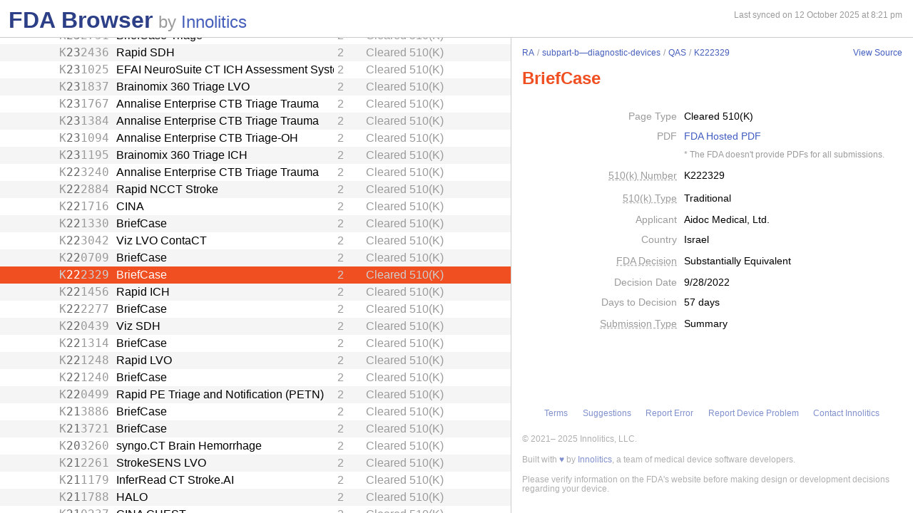

--- FILE ---
content_type: text/html; charset=utf-8
request_url: https://fda.innolitics.com/submissions/RA/subpart-b%E2%80%94diagnostic-devices/QAS/K222329
body_size: 18371
content:
<!DOCTYPE html><html lang="en-US" data-page="app"><head><meta charSet="utf-8" data-next-head=""/><meta name="viewport" content="width=device-width" data-next-head=""/><script async="" src="https://www.googletagmanager.com/gtag/js?id=G-YN99D9J483"></script><script type="text/javascript" id="hs-script-loader" async="" defer="" src="//js.hs-scripts.com/43564274.js"></script><title data-next-head="">FDA Browser - Cleared 510(K) - BriefCase (K222329)</title><meta name="description" content="Information about Cleared 510(K) - BriefCase (K222329)" data-next-head=""/><link rel="icon" href="/favicon.ico"/><link rel="preload" href="/_next/static/css/994f5cb3202cc21d.css" as="style"/><link rel="preload" href="/_next/static/css/3da4065353e1874f.css" as="style"/><script type="application/ld+json" data-next-head="">{"@context":"https://schema.org","@type":"BreadcrumbList","itemListElement":[{"@type":"ListItem","position":1,"name":"RA","item":"https://fda.innolitics.com/submissions/RA"},{"@type":"ListItem","position":2,"name":"subpart-b—diagnostic-devices","item":"https://fda.innolitics.com/submissions/RA/subpart-b—diagnostic-devices"},{"@type":"ListItem","position":3,"name":"QAS","item":"https://fda.innolitics.com/submissions/RA/subpart-b—diagnostic-devices/QAS"},{"@type":"ListItem","position":4,"name":"K222329","item":"https://fda.innolitics.com/submissions/RA/subpart-b—diagnostic-devices/QAS/K222329"}]}</script><script type="application/ld+json" data-next-head="">{"@context":"https://schema.org","@type":"CreativeWork","creator":"U.S. Dept. of Health and Human Services, Food and Drug Administration","author":"U.S. Dept. of Health and Human Services, Food and Drug Administration","headline":"K222329 Cleared 510(K)","keywords":"K222329,BriefCase 510(K)"}</script><script type="application/ld+json" data-next-head="">{"@context":"https://schema.org","@type":"BreadcrumbList","itemListElement":[{"@type":"ListItem","position":1,"name":"RA","item":"https://fda.innolitics.com/submissions/RA"},{"@type":"ListItem","position":2,"name":"subpart-b—diagnostic-devices","item":"https://fda.innolitics.com/submissions/RA/subpart-b—diagnostic-devices"},{"@type":"ListItem","position":3,"name":"QAS","item":"https://fda.innolitics.com/submissions/RA/subpart-b—diagnostic-devices/QAS"},{"@type":"ListItem","position":4,"name":"K222329","item":"https://fda.innolitics.com/submissions/RA/subpart-b—diagnostic-devices/QAS/K222329"}]}</script><script type="application/ld+json" data-next-head="">{"@context":"https://schema.org","@type":"CreativeWork","creator":"U.S. Dept. of Health and Human Services, Food and Drug Administration","author":"U.S. Dept. of Health and Human Services, Food and Drug Administration","headline":"K222329 Cleared 510(K)","keywords":"K222329,BriefCase 510(K)"}</script><script>window.dataLayer = window.dataLayer || [];
function gtag(){dataLayer.push(arguments);}
gtag('js', new Date());
gtag('config', 'undefined');</script><style type="text/css">.fresnel-container{margin:0;padding:0;}
@media not all and (min-width:0px) and (max-width:575.98px){.fresnel-at-xs{display:none!important;}}
@media not all and (min-width:576px) and (max-width:767.98px){.fresnel-at-sm{display:none!important;}}
@media not all and (min-width:768px) and (max-width:991.98px){.fresnel-at-md{display:none!important;}}
@media not all and (min-width:992px) and (max-width:1199.98px){.fresnel-at-lg{display:none!important;}}
@media not all and (min-width:1200px) and (max-width:1399.98px){.fresnel-at-xl{display:none!important;}}
@media not all and (min-width:1400px){.fresnel-at-xxl{display:none!important;}}
@media not all and (max-width:575.98px){.fresnel-lessThan-sm{display:none!important;}}
@media not all and (max-width:767.98px){.fresnel-lessThan-md{display:none!important;}}
@media not all and (max-width:991.98px){.fresnel-lessThan-lg{display:none!important;}}
@media not all and (max-width:1199.98px){.fresnel-lessThan-xl{display:none!important;}}
@media not all and (max-width:1399.98px){.fresnel-lessThan-xxl{display:none!important;}}
@media not all and (min-width:576px){.fresnel-greaterThan-xs{display:none!important;}}
@media not all and (min-width:768px){.fresnel-greaterThan-sm{display:none!important;}}
@media not all and (min-width:992px){.fresnel-greaterThan-md{display:none!important;}}
@media not all and (min-width:1200px){.fresnel-greaterThan-lg{display:none!important;}}
@media not all and (min-width:1400px){.fresnel-greaterThan-xl{display:none!important;}}
@media not all and (min-width:0px){.fresnel-greaterThanOrEqual-xs{display:none!important;}}
@media not all and (min-width:576px){.fresnel-greaterThanOrEqual-sm{display:none!important;}}
@media not all and (min-width:768px){.fresnel-greaterThanOrEqual-md{display:none!important;}}
@media not all and (min-width:992px){.fresnel-greaterThanOrEqual-lg{display:none!important;}}
@media not all and (min-width:1200px){.fresnel-greaterThanOrEqual-xl{display:none!important;}}
@media not all and (min-width:1400px){.fresnel-greaterThanOrEqual-xxl{display:none!important;}}
@media not all and (min-width:0px) and (max-width:575.98px){.fresnel-between-xs-sm{display:none!important;}}
@media not all and (min-width:0px) and (max-width:767.98px){.fresnel-between-xs-md{display:none!important;}}
@media not all and (min-width:0px) and (max-width:991.98px){.fresnel-between-xs-lg{display:none!important;}}
@media not all and (min-width:0px) and (max-width:1199.98px){.fresnel-between-xs-xl{display:none!important;}}
@media not all and (min-width:0px) and (max-width:1399.98px){.fresnel-between-xs-xxl{display:none!important;}}
@media not all and (min-width:576px) and (max-width:767.98px){.fresnel-between-sm-md{display:none!important;}}
@media not all and (min-width:576px) and (max-width:991.98px){.fresnel-between-sm-lg{display:none!important;}}
@media not all and (min-width:576px) and (max-width:1199.98px){.fresnel-between-sm-xl{display:none!important;}}
@media not all and (min-width:576px) and (max-width:1399.98px){.fresnel-between-sm-xxl{display:none!important;}}
@media not all and (min-width:768px) and (max-width:991.98px){.fresnel-between-md-lg{display:none!important;}}
@media not all and (min-width:768px) and (max-width:1199.98px){.fresnel-between-md-xl{display:none!important;}}
@media not all and (min-width:768px) and (max-width:1399.98px){.fresnel-between-md-xxl{display:none!important;}}
@media not all and (min-width:992px) and (max-width:1199.98px){.fresnel-between-lg-xl{display:none!important;}}
@media not all and (min-width:992px) and (max-width:1399.98px){.fresnel-between-lg-xxl{display:none!important;}}
@media not all and (min-width:1200px) and (max-width:1399.98px){.fresnel-between-xl-xxl{display:none!important;}}</style><link rel="stylesheet" href="/_next/static/css/994f5cb3202cc21d.css" data-n-g=""/><link rel="stylesheet" href="/_next/static/css/3da4065353e1874f.css" data-n-p=""/><noscript data-n-css=""></noscript><script defer="" noModule="" src="/_next/static/chunks/polyfills-42372ed130431b0a.js"></script><script src="/_next/static/chunks/webpack-a339f4a57035852b.js" defer=""></script><script src="/_next/static/chunks/framework-3311683cffde0ebf.js" defer=""></script><script src="/_next/static/chunks/main-2b132ca29e725f7c.js" defer=""></script><script src="/_next/static/chunks/pages/_app-0f0a525b0a0e1d2b.js" defer=""></script><script src="/_next/static/chunks/230-c5d53324a1afe2e1.js" defer=""></script><script src="/_next/static/chunks/358-e512440afbf73fa4.js" defer=""></script><script src="/_next/static/chunks/451-cac67fa17689235e.js" defer=""></script><script src="/_next/static/chunks/pages/submissions/%5B...slug%5D-7b0b7231a94341df.js" defer=""></script><script src="/_next/static/66kK3bLbK0sG_JVOvWwJE/_buildManifest.js" defer=""></script><script src="/_next/static/66kK3bLbK0sG_JVOvWwJE/_ssgManifest.js" defer=""></script></head><body><div id="__next"><div class="root"><div class="root-body"><div class="FdaBrowserTree_container__KXc2S"><div class="fresnel-container fresnel-greaterThanOrEqual-md fresnel-_R_16_ global-pane-container"><main class="global-pane-container" data-direction="horizontal"><div class="Panes_pane-container__r4VdG pane-container" data-direction="horizontal"><div class="pane" style="--split-percent:56%" data-is-first="true"><div class="pane-content"><div class="pane-header"><div class="AppHeader_app-header__J19P8"><div class="wrapper"><h1 class="text-primary home-link"><a href="/">FDA Browser</a></h1><p class="text-large-heading text-muted">by <a href="https://innolitics.com?utm_source=fda_browser&amp;utm_medium=header" target="_blank">Innolitics</a></p></div></div><div class="fresnel-lessThan-md fresnel-_R_j76_ "></div></div><div class="pane-body tree-wrapper"><div tabindex="0" class="Tree_tree__dm7Wu"><ul data-has-selected="true"><li tabindex="0" class="even" aria-expanded="false" id="AN"><a href="/submissions/AN"><div class="content" style="--depth:0"><span class="arrow-holder"><span class="arrow"></span></span><div class="name" title="Anesthesiology">Anesthesiology</div><div class="fresnel-container fresnel-greaterThanOrEqual-md fresnel-_R_10d76_"><div class="type">Review Panel</div></div></div></a></li><li tabindex="0" class="odd" aria-expanded="false" id="CV"><a href="/submissions/CV"><div class="content" style="--depth:0"><span class="arrow-holder"><span class="arrow"></span></span><div class="name" title="Cardiovascular">Cardiovascular</div><div class="fresnel-container fresnel-greaterThanOrEqual-md fresnel-_R_10l76_"><div class="type">Review Panel</div></div></div></a></li><li tabindex="0" class="even" aria-expanded="false" id="CH"><a href="/submissions/CH"><div class="content" style="--depth:0"><span class="arrow-holder"><span class="arrow"></span></span><div class="name" title="Chemistry">Chemistry</div><div class="fresnel-container fresnel-greaterThanOrEqual-md fresnel-_R_10t76_"><div class="type">Review Panel</div></div></div></a></li><li tabindex="0" class="odd" aria-expanded="false" id="DE"><a href="/submissions/DE"><div class="content" style="--depth:0"><span class="arrow-holder"><span class="arrow"></span></span><div class="name" title="Dental">Dental</div><div class="fresnel-container fresnel-greaterThanOrEqual-md fresnel-_R_11576_"><div class="type">Review Panel</div></div></div></a></li><li tabindex="0" class="even" aria-expanded="false" id="EN"><a href="/submissions/EN"><div class="content" style="--depth:0"><span class="arrow-holder"><span class="arrow"></span></span><div class="name" title="Ear, Nose, Throat">Ear, Nose, Throat</div><div class="fresnel-container fresnel-greaterThanOrEqual-md fresnel-_R_11d76_"><div class="type">Review Panel</div></div></div></a></li><li tabindex="0" class="odd" aria-expanded="false" id="GU"><a href="/submissions/GU"><div class="content" style="--depth:0"><span class="arrow-holder"><span class="arrow"></span></span><div class="name" title="Gastroenterology and Urology">Gastroenterology and Urology</div><div class="fresnel-container fresnel-greaterThanOrEqual-md fresnel-_R_11l76_"><div class="type">Review Panel</div></div></div></a></li><li tabindex="0" class="even" aria-expanded="false" id="HO"><a href="/submissions/HO"><div class="content" style="--depth:0"><span class="arrow-holder"><span class="arrow"></span></span><div class="name" title="General Hospital">General Hospital</div><div class="fresnel-container fresnel-greaterThanOrEqual-md fresnel-_R_11t76_"><div class="type">Review Panel</div></div></div></a></li><li tabindex="0" class="odd" aria-expanded="false" id="HE"><a href="/submissions/HE"><div class="content" style="--depth:0"><span class="arrow-holder"><span class="arrow"></span></span><div class="name" title="Hematology">Hematology</div><div class="fresnel-container fresnel-greaterThanOrEqual-md fresnel-_R_12576_"><div class="type">Review Panel</div></div></div></a></li><li tabindex="0" class="even" aria-expanded="false" id="IM"><a href="/submissions/IM"><div class="content" style="--depth:0"><span class="arrow-holder"><span class="arrow"></span></span><div class="name" title="Immunology">Immunology</div><div class="fresnel-container fresnel-greaterThanOrEqual-md fresnel-_R_12d76_"><div class="type">Review Panel</div></div></div></a></li><li tabindex="0" class="odd" aria-expanded="false" id="MI"><a href="/submissions/MI"><div class="content" style="--depth:0"><span class="arrow-holder"><span class="arrow"></span></span><div class="name" title="Microbiology">Microbiology</div><div class="fresnel-container fresnel-greaterThanOrEqual-md fresnel-_R_12l76_"><div class="type">Review Panel</div></div></div></a></li><li tabindex="0" class="even" aria-expanded="false" id="NE"><a href="/submissions/NE"><div class="content" style="--depth:0"><span class="arrow-holder"><span class="arrow"></span></span><div class="name" title="Neurology">Neurology</div><div class="fresnel-container fresnel-greaterThanOrEqual-md fresnel-_R_12t76_"><div class="type">Review Panel</div></div></div></a></li><li tabindex="0" class="odd" aria-expanded="false" id="OB"><a href="/submissions/OB"><div class="content" style="--depth:0"><span class="arrow-holder"><span class="arrow"></span></span><div class="name" title="Obstetrical and Gynecological">Obstetrical and Gynecological</div><div class="fresnel-container fresnel-greaterThanOrEqual-md fresnel-_R_13576_"><div class="type">Review Panel</div></div></div></a></li><li tabindex="0" class="even" aria-expanded="false" id="OP"><a href="/submissions/OP"><div class="content" style="--depth:0"><span class="arrow-holder"><span class="arrow"></span></span><div class="name" title="Ophthalmic">Ophthalmic</div><div class="fresnel-container fresnel-greaterThanOrEqual-md fresnel-_R_13d76_"><div class="type">Review Panel</div></div></div></a></li><li tabindex="0" class="odd" aria-expanded="false" id="OR"><a href="/submissions/OR"><div class="content" style="--depth:0"><span class="arrow-holder"><span class="arrow"></span></span><div class="name" title="Orthopedic">Orthopedic</div><div class="fresnel-container fresnel-greaterThanOrEqual-md fresnel-_R_13l76_"><div class="type">Review Panel</div></div></div></a></li><li tabindex="0" class="even" aria-expanded="false" id="PA"><a href="/submissions/PA"><div class="content" style="--depth:0"><span class="arrow-holder"><span class="arrow"></span></span><div class="name" title="Pathology">Pathology</div><div class="fresnel-container fresnel-greaterThanOrEqual-md fresnel-_R_13t76_"><div class="type">Review Panel</div></div></div></a></li><li tabindex="0" class="odd" aria-expanded="false" id="PM"><a href="/submissions/PM"><div class="content" style="--depth:0"><span class="arrow-holder"><span class="arrow"></span></span><div class="name" title="Physical Medicine">Physical Medicine</div><div class="fresnel-container fresnel-greaterThanOrEqual-md fresnel-_R_14576_"><div class="type">Review Panel</div></div></div></a></li><li tabindex="0" class="even" aria-expanded="true" id="RA"><a href="/submissions/RA"><div class="content" style="--depth:0"><span class="arrow-holder"><span class="arrow open"></span></span><div class="name" title="Radiology">Radiology</div><div class="fresnel-container fresnel-greaterThanOrEqual-md fresnel-_R_4cd76_"><div class="type">Review Panel</div></div></div></a><ul><li tabindex="0" class="odd" aria-expanded="false" id="RARA-misc"><a href="/submissions/RA/RA-misc"><div class="content" style="--depth:1"><span class="arrow-holder"><span class="arrow"></span></span><div class="name" title="Miscellaneous">Miscellaneous</div><div class="fresnel-container fresnel-greaterThanOrEqual-md fresnel-_R_45kd76_"><div class="type">Miscellaneous</div></div></div></a></li><li tabindex="0" class="even" aria-expanded="true" id="RAsubpart-b—diagnostic-devices"><a href="/submissions/RA/subpart-b—diagnostic-devices"><div class="content" style="--depth:1"><span class="arrow-holder"><span class="arrow open"></span></span><div class="name" title="Subpart B—Diagnostic Devices">Subpart B—Diagnostic Devices</div><div class="fresnel-container fresnel-greaterThanOrEqual-md fresnel-_R_h9kd76_"><div class="type">CFR Sub-Part</div></div></div></a><ul><li tabindex="0" class="odd" aria-expanded="false" id="RAsubpart-b—diagnostic-devicesEAG"><a href="/submissions/RA/subpart-b—diagnostic-devices/EAG"><div class="content" style="--depth:2"><span class="arrow-holder"><span class="arrow"></span></span><div class="id fixed-width-text">EAG</div><div class="name" title="Cephalometer">Cephalometer</div><div class="fresnel-container fresnel-greaterThanOrEqual-md fresnel-_R_80m9kd76_"><div class="category-id" title="Class II (moderate to high risk): general controls and special controls">2</div><div class="type">Product Code</div></div></div></a></li><li tabindex="0" class="even" aria-expanded="false" id="RAsubpart-b—diagnostic-devicesEAH"><a href="/submissions/RA/subpart-b—diagnostic-devices/EAH"><div class="content" style="--depth:2"><span class="arrow-holder"><span class="arrow"></span></span><div class="id fixed-width-text">EAH</div><div class="name" title="Cone, Radiographic, Lead-Lined">Cone, Radiographic, Lead-Lined</div><div class="fresnel-container fresnel-greaterThanOrEqual-md fresnel-_R_8169kd76_"><div class="category-id" title="Class I (low to moderate risk): general controls">1</div><div class="type">Product Code</div></div></div></a></li><li tabindex="0" class="odd" aria-expanded="false" id="RAsubpart-b—diagnostic-devicesEAP"><a href="/submissions/RA/subpart-b—diagnostic-devices/EAP"><div class="content" style="--depth:2"><span class="arrow-holder"><span class="arrow"></span></span><div class="id fixed-width-text">EAP</div><div class="name" title="Unit, X-Ray, Intraoral">Unit, X-Ray, Intraoral</div><div class="fresnel-container fresnel-greaterThanOrEqual-md fresnel-_R_81m9kd76_"><div class="category-id" title="Class II (moderate to high risk): general controls and special controls">2</div><div class="type">Product Code</div></div></div></a></li><li tabindex="0" class="even" aria-expanded="false" id="RAsubpart-b—diagnostic-devicesEHB"><a href="/submissions/RA/subpart-b—diagnostic-devices/EHB"><div class="content" style="--depth:2"><span class="arrow-holder"><span class="arrow"></span></span><div class="id fixed-width-text">EHB</div><div class="name" title="Collimator, X-Ray">Collimator, X-Ray</div><div class="fresnel-container fresnel-greaterThanOrEqual-md fresnel-_R_8269kd76_"><div class="category-id" title="Class I (low to moderate risk): general controls">1</div><div class="type">Product Code</div></div></div></a></li><li tabindex="0" class="odd" aria-expanded="false" id="RAsubpart-b—diagnostic-devicesEHD"><a href="/submissions/RA/subpart-b—diagnostic-devices/EHD"><div class="content" style="--depth:2"><span class="arrow-holder"><span class="arrow"></span></span><div class="id fixed-width-text">EHD</div><div class="name" title="Unit, X-Ray, Extraoral With Timer">Unit, X-Ray, Extraoral With Timer</div><div class="fresnel-container fresnel-greaterThanOrEqual-md fresnel-_R_82m9kd76_"><div class="category-id" title="Class II (moderate to high risk): general controls and special controls">2</div><div class="type">Product Code</div></div></div></a></li><li tabindex="0" class="even" aria-expanded="false" id="RAsubpart-b—diagnostic-devicesMUH"><a href="/submissions/RA/subpart-b—diagnostic-devices/MUH"><div class="content" style="--depth:2"><span class="arrow-holder"><span class="arrow"></span></span><div class="id fixed-width-text">MUH</div><div class="name" title="System, X-Ray, Extraoral Source, Digital">System, X-Ray, Extraoral Source, Digital</div><div class="fresnel-container fresnel-greaterThanOrEqual-md fresnel-_R_8369kd76_"><div class="category-id" title="Class II (moderate to high risk): general controls and special controls">2</div><div class="type">Product Code</div></div></div></a></li><li tabindex="0" class="odd" aria-expanded="false" id="RAsubpart-b—diagnostic-devicesEAM"><a href="/submissions/RA/subpart-b—diagnostic-devices/EAM"><div class="content" style="--depth:2"><span class="arrow-holder"><span class="arrow"></span></span><div class="id fixed-width-text">EAM</div><div class="name" title="Screen, Intensifying, Radiographic">Screen, Intensifying, Radiographic</div><div class="fresnel-container fresnel-greaterThanOrEqual-md fresnel-_R_83m9kd76_"><div class="category-id" title="Class I (low to moderate risk): general controls">1</div><div class="type">Product Code</div></div></div></a></li><li tabindex="0" class="even" aria-expanded="false" id="RAsubpart-b—diagnostic-devicesEGT"><a href="/submissions/RA/subpart-b—diagnostic-devices/EGT"><div class="content" style="--depth:2"><span class="arrow-holder"></span><div class="id fixed-width-text">EGT</div><div class="name" title="Controller, Temperature, Radiographic">Controller, Temperature, Radiographic</div><div class="fresnel-container fresnel-greaterThanOrEqual-md fresnel-_R_8469kd76_"><div class="category-id" title="Class II (moderate to high risk): general controls and special controls">2</div><div class="type">Product Code</div></div></div></a></li><li tabindex="0" class="odd" aria-expanded="false" id="RAsubpart-b—diagnostic-devicesEGW"><a href="/submissions/RA/subpart-b—diagnostic-devices/EGW"><div class="content" style="--depth:2"><span class="arrow-holder"><span class="arrow"></span></span><div class="id fixed-width-text">EGW</div><div class="name" title="Dryer, Film, Radiographic">Dryer, Film, Radiographic</div><div class="fresnel-container fresnel-greaterThanOrEqual-md fresnel-_R_84m9kd76_"><div class="category-id" title="Class II (moderate to high risk): general controls and special controls">2</div><div class="type">Product Code</div></div></div></a></li><li tabindex="0" class="even" aria-expanded="false" id="RAsubpart-b—diagnostic-devicesEGY"><a href="/submissions/RA/subpart-b—diagnostic-devices/EGY"><div class="content" style="--depth:2"><span class="arrow-holder"><span class="arrow"></span></span><div class="id fixed-width-text">EGY</div><div class="name" title="Processor, Radiographic-Film, Automatic, Dental">Processor, Radiographic-Film, Automatic, Dental</div><div class="fresnel-container fresnel-greaterThanOrEqual-md fresnel-_R_8569kd76_"><div class="category-id" title="Class II (moderate to high risk): general controls and special controls">2</div><div class="type">Product Code</div></div></div></a></li><li tabindex="0" class="odd" aria-expanded="false" id="RAsubpart-b—diagnostic-devicesHBK"><a href="/submissions/RA/subpart-b—diagnostic-devices/HBK"><div class="content" style="--depth:2"><span class="arrow-holder"></span><div class="id fixed-width-text">HBK</div><div class="name" title="Chair, Pneumoencephalographic">Chair, Pneumoencephalographic</div><div class="fresnel-container fresnel-greaterThanOrEqual-md fresnel-_R_85m9kd76_"><div class="category-id" title="Class II (moderate to high risk): general controls and special controls">2</div><div class="type">Product Code</div></div></div></a></li><li tabindex="0" class="even" aria-expanded="false" id="RAsubpart-b—diagnostic-devicesITX"><a href="/submissions/RA/subpart-b—diagnostic-devices/ITX"><div class="content" style="--depth:2"><span class="arrow-holder"><span class="arrow"></span></span><div class="id fixed-width-text">ITX</div><div class="name" title="Transducer, Ultrasonic, Diagnostic">Transducer, Ultrasonic, Diagnostic</div><div class="fresnel-container fresnel-greaterThanOrEqual-md fresnel-_R_8669kd76_"><div class="category-id" title="Class II (moderate to high risk): general controls and special controls">2</div><div class="type">Product Code</div></div></div></a></li><li tabindex="0" class="odd" aria-expanded="false" id="RAsubpart-b—diagnostic-devicesITY"><a href="/submissions/RA/subpart-b—diagnostic-devices/ITY"><div class="content" style="--depth:2"><span class="arrow-holder"><span class="arrow"></span></span><div class="id fixed-width-text">ITY</div><div class="name" title="Assembly, Tube Housing, X-Ray, Diagnostic">Assembly, Tube Housing, X-Ray, Diagnostic</div><div class="fresnel-container fresnel-greaterThanOrEqual-md fresnel-_R_86m9kd76_"><div class="category-id" title="Class I (low to moderate risk): general controls">1</div><div class="type">Product Code</div></div></div></a></li><li tabindex="0" class="even" aria-expanded="false" id="RAsubpart-b—diagnostic-devicesIWN"><a href="/submissions/RA/subpart-b—diagnostic-devices/IWN"><div class="content" style="--depth:2"><span class="arrow-holder"><span class="arrow"></span></span><div class="id fixed-width-text">IWN</div><div class="name" title="Cassette, Measurement, Ardran-Crooks">Cassette, Measurement, Ardran-Crooks</div><div class="fresnel-container fresnel-greaterThanOrEqual-md fresnel-_R_8769kd76_"><div class="category-id" title="Class I (low to moderate risk): general controls">1</div><div class="type">Product Code</div></div></div></a></li><li tabindex="0" class="odd" aria-expanded="false" id="RAsubpart-b—diagnostic-devicesIWY"><a href="/submissions/RA/subpart-b—diagnostic-devices/IWY"><div class="content" style="--depth:2"><span class="arrow-holder"><span class="arrow"></span></span><div class="id fixed-width-text">IWY</div><div class="name" title="Holder, Head, Radiographic">Holder, Head, Radiographic</div><div class="fresnel-container fresnel-greaterThanOrEqual-md fresnel-_R_87m9kd76_"><div class="category-id" title="Class I (low to moderate risk): general controls">1</div><div class="type">Product Code</div></div></div></a></li><li tabindex="0" class="even" aria-expanded="false" id="RAsubpart-b—diagnostic-devicesIWZ"><a href="/submissions/RA/subpart-b—diagnostic-devices/IWZ"><div class="content" style="--depth:2"><span class="arrow-holder"><span class="arrow"></span></span><div class="id fixed-width-text">IWZ</div><div class="name" title="Film, Radiographic">Film, Radiographic</div><div class="fresnel-container fresnel-greaterThanOrEqual-md fresnel-_R_8869kd76_"><div class="category-id" title="Class I (low to moderate risk): general controls">1</div><div class="type">Product Code</div></div></div></a></li><li tabindex="0" class="odd" aria-expanded="false" id="RAsubpart-b—diagnostic-devicesIXA"><a href="/submissions/RA/subpart-b—diagnostic-devices/IXA"><div class="content" style="--depth:2"><span class="arrow-holder"><span class="arrow"></span></span><div class="id fixed-width-text">IXA</div><div class="name" title="Cassette, Radiographic Film">Cassette, Radiographic Film</div><div class="fresnel-container fresnel-greaterThanOrEqual-md fresnel-_R_88m9kd76_"><div class="category-id" title="Class II (moderate to high risk): general controls and special controls">2</div><div class="type">Product Code</div></div></div></a></li><li tabindex="0" class="even" aria-expanded="false" id="RAsubpart-b—diagnostic-devicesIXC"><a href="/submissions/RA/subpart-b—diagnostic-devices/IXC"><div class="content" style="--depth:2"><span class="arrow-holder"><span class="arrow"></span></span><div class="id fixed-width-text">IXC</div><div class="name" title="Illuminator, Radiographic-Film">Illuminator, Radiographic-Film</div><div class="fresnel-container fresnel-greaterThanOrEqual-md fresnel-_R_8969kd76_"><div class="category-id" title="Class I (low to moderate risk): general controls">1</div><div class="type">Product Code</div></div></div></a></li><li tabindex="0" class="odd" aria-expanded="false" id="RAsubpart-b—diagnostic-devicesIXD"><a href="/submissions/RA/subpart-b—diagnostic-devices/IXD"><div class="content" style="--depth:2"><span class="arrow-holder"><span class="arrow"></span></span><div class="id fixed-width-text">IXD</div><div class="name" title="Source, Calibration, Sealed, Nuclear">Source, Calibration, Sealed, Nuclear</div><div class="fresnel-container fresnel-greaterThanOrEqual-md fresnel-_R_89m9kd76_"><div class="category-id" title="Class I (low to moderate risk): general controls">1</div><div class="type">Product Code</div></div></div></a></li><li tabindex="0" class="even" aria-expanded="false" id="RAsubpart-b—diagnostic-devicesIXF"><a href="/submissions/RA/subpart-b—diagnostic-devices/IXF"><div class="content" style="--depth:2"><span class="arrow-holder"><span class="arrow"></span></span><div class="id fixed-width-text">IXF</div><div class="name" title="Test-Pattern, Radiographic">Test-Pattern, Radiographic</div><div class="fresnel-container fresnel-greaterThanOrEqual-md fresnel-_R_8a69kd76_"><div class="category-id" title="Class I (low to moderate risk): general controls">1</div><div class="type">Product Code</div></div></div></a></li><li tabindex="0" class="odd" aria-expanded="false" id="RAsubpart-b—diagnostic-devicesIXG"><a href="/submissions/RA/subpart-b—diagnostic-devices/IXG"><div class="content" style="--depth:2"><span class="arrow-holder"><span class="arrow"></span></span><div class="id fixed-width-text">IXG</div><div class="name" title="Phantom, Anthropomorphic, Radiographic">Phantom, Anthropomorphic, Radiographic</div><div class="fresnel-container fresnel-greaterThanOrEqual-md fresnel-_R_8am9kd76_"><div class="category-id" title="Class I (low to moderate risk): general controls">1</div><div class="type">Product Code</div></div></div></a></li><li tabindex="0" class="even" aria-expanded="false" id="RAsubpart-b—diagnostic-devicesIXH"><a href="/submissions/RA/subpart-b—diagnostic-devices/IXH"><div class="content" style="--depth:2"><span class="arrow-holder"><span class="arrow"></span></span><div class="id fixed-width-text">IXH</div><div class="name" title="Camera, Focal Spot, Radiographic">Camera, Focal Spot, Radiographic</div><div class="fresnel-container fresnel-greaterThanOrEqual-md fresnel-_R_8b69kd76_"><div class="category-id" title="Class I (low to moderate risk): general controls">1</div><div class="type">Product Code</div></div></div></a></li><li tabindex="0" class="odd" aria-expanded="false" id="RAsubpart-b—diagnostic-devicesIXJ"><a href="/submissions/RA/subpart-b—diagnostic-devices/IXJ"><div class="content" style="--depth:2"><span class="arrow-holder"><span class="arrow"></span></span><div class="id fixed-width-text">IXJ</div><div class="name" title="Grid, Radiographic">Grid, Radiographic</div><div class="fresnel-container fresnel-greaterThanOrEqual-md fresnel-_R_8bm9kd76_"><div class="category-id" title="Class I (low to moderate risk): general controls">1</div><div class="type">Product Code</div></div></div></a></li><li tabindex="0" class="even" aria-expanded="false" id="RAsubpart-b—diagnostic-devicesIXK"><a href="/submissions/RA/subpart-b—diagnostic-devices/IXK"><div class="content" style="--depth:2"><span class="arrow-holder"><span class="arrow"></span></span><div class="id fixed-width-text">IXK</div><div class="name" title="System, Imaging, X-Ray, Electrostatic">System, Imaging, X-Ray, Electrostatic</div><div class="fresnel-container fresnel-greaterThanOrEqual-md fresnel-_R_8c69kd76_"><div class="category-id" title="Class II (moderate to high risk): general controls and special controls">2</div><div class="type">Product Code</div></div></div></a></li><li tabindex="0" class="odd" aria-expanded="false" id="RAsubpart-b—diagnostic-devicesIXL"><a href="/submissions/RA/subpart-b—diagnostic-devices/IXL"><div class="content" style="--depth:2"><span class="arrow-holder"><span class="arrow"></span></span><div class="id fixed-width-text">IXL</div><div class="name" title="Device, Spot-Film">Device, Spot-Film</div><div class="fresnel-container fresnel-greaterThanOrEqual-md fresnel-_R_8cm9kd76_"><div class="category-id" title="Class II (moderate to high risk): general controls and special controls">2</div><div class="type">Product Code</div></div></div></a></li><li tabindex="0" class="even" aria-expanded="false" id="RAsubpart-b—diagnostic-devicesIXO"><a href="/submissions/RA/subpart-b—diagnostic-devices/IXO"><div class="content" style="--depth:2"><span class="arrow-holder"><span class="arrow"></span></span><div class="id fixed-width-text">IXO</div><div class="name" title="Synchronizer, Ecg / Respirator, Radiographic">Synchronizer, Ecg / Respirator, Radiographic</div><div class="fresnel-container fresnel-greaterThanOrEqual-md fresnel-_R_8d69kd76_"><div class="category-id" title="Class I (low to moderate risk): general controls">1</div><div class="type">Product Code</div></div></div></a></li><li tabindex="0" class="odd" aria-expanded="false" id="RAsubpart-b—diagnostic-devicesIXQ"><a href="/submissions/RA/subpart-b—diagnostic-devices/IXQ"><div class="content" style="--depth:2"><span class="arrow-holder"><span class="arrow"></span></span><div class="id fixed-width-text">IXQ</div><div class="name" title="Table, Radiographic, Stationary Top">Table, Radiographic, Stationary Top</div><div class="fresnel-container fresnel-greaterThanOrEqual-md fresnel-_R_8dm9kd76_"><div class="category-id" title="Class II (moderate to high risk): general controls and special controls">2</div><div class="type">Product Code</div></div></div></a></li><li tabindex="0" class="even" aria-expanded="false" id="RAsubpart-b—diagnostic-devicesIXR"><a href="/submissions/RA/subpart-b—diagnostic-devices/IXR"><div class="content" style="--depth:2"><span class="arrow-holder"><span class="arrow"></span></span><div class="id fixed-width-text">IXR</div><div class="name" title="Table, Radiographic, Tilting">Table, Radiographic, Tilting</div><div class="fresnel-container fresnel-greaterThanOrEqual-md fresnel-_R_8e69kd76_"><div class="category-id" title="Class II (moderate to high risk): general controls and special controls">2</div><div class="type">Product Code</div></div></div></a></li><li tabindex="0" class="odd" aria-expanded="false" id="RAsubpart-b—diagnostic-devicesIXW"><a href="/submissions/RA/subpart-b—diagnostic-devices/IXW"><div class="content" style="--depth:2"><span class="arrow-holder"><span class="arrow"></span></span><div class="id fixed-width-text">IXW</div><div class="name" title="Processor, Radiographic-Film, Automatic">Processor, Radiographic-Film, Automatic</div><div class="fresnel-container fresnel-greaterThanOrEqual-md fresnel-_R_8em9kd76_"><div class="category-id" title="Class II (moderate to high risk): general controls and special controls">2</div><div class="type">Product Code</div></div></div></a></li><li tabindex="0" class="even" aria-expanded="false" id="RAsubpart-b—diagnostic-devicesIXX"><a href="/submissions/RA/subpart-b—diagnostic-devices/IXX"><div class="content" style="--depth:2"><span class="arrow-holder"><span class="arrow"></span></span><div class="id fixed-width-text">IXX</div><div class="name" title="Processor, Cine Film">Processor, Cine Film</div><div class="fresnel-container fresnel-greaterThanOrEqual-md fresnel-_R_8f69kd76_"><div class="category-id" title="Class II (moderate to high risk): general controls and special controls">2</div><div class="type">Product Code</div></div></div></a></li><li tabindex="0" class="odd" aria-expanded="false" id="RAsubpart-b—diagnostic-devicesIXY"><a href="/submissions/RA/subpart-b—diagnostic-devices/IXY"><div class="content" style="--depth:2"><span class="arrow-holder"><span class="arrow"></span></span><div class="id fixed-width-text">IXY</div><div class="name" title="Holder, Radiographic Cassette, Wall-Mounted">Holder, Radiographic Cassette, Wall-Mounted</div><div class="fresnel-container fresnel-greaterThanOrEqual-md fresnel-_R_8fm9kd76_"><div class="category-id" title="Class I (low to moderate risk): general controls">1</div><div class="type">Product Code</div></div></div></a></li><li tabindex="0" class="even" aria-expanded="false" id="RAsubpart-b—diagnostic-devicesIYB"><a href="/submissions/RA/subpart-b—diagnostic-devices/IYB"><div class="content" style="--depth:2"><span class="arrow-holder"><span class="arrow"></span></span><div class="id fixed-width-text">IYB</div><div class="name" title="Tube Mount, X-Ray, Diagnostic">Tube Mount, X-Ray, Diagnostic</div><div class="fresnel-container fresnel-greaterThanOrEqual-md fresnel-_R_8g69kd76_"><div class="category-id" title="Class I (low to moderate risk): general controls">1</div><div class="type">Product Code</div></div></div></a></li><li tabindex="0" class="odd" aria-expanded="false" id="RAsubpart-b—diagnostic-devicesIYN"><a href="/submissions/RA/subpart-b—diagnostic-devices/IYN"><div class="content" style="--depth:2"><span class="arrow-holder"><span class="arrow"></span></span><div class="id fixed-width-text">IYN</div><div class="name" title="System, Imaging, Pulsed Doppler, Ultrasonic">System, Imaging, Pulsed Doppler, Ultrasonic</div><div class="fresnel-container fresnel-greaterThanOrEqual-md fresnel-_R_8gm9kd76_"><div class="category-id" title="Class II (moderate to high risk): general controls and special controls">2</div><div class="type">Product Code</div></div></div></a></li><li tabindex="0" class="even" aria-expanded="false" id="RAsubpart-b—diagnostic-devicesIYO"><a href="/submissions/RA/subpart-b—diagnostic-devices/IYO"><div class="content" style="--depth:2"><span class="arrow-holder"><span class="arrow"></span></span><div class="id fixed-width-text">IYO</div><div class="name" title="System, Imaging, Pulsed Echo, Ultrasonic">System, Imaging, Pulsed Echo, Ultrasonic</div><div class="fresnel-container fresnel-greaterThanOrEqual-md fresnel-_R_8h69kd76_"><div class="category-id" title="Class II (moderate to high risk): general controls and special controls">2</div><div class="type">Product Code</div></div></div></a></li><li tabindex="0" class="odd" aria-expanded="false" id="RAsubpart-b—diagnostic-devicesIYP"><a href="/submissions/RA/subpart-b—diagnostic-devices/IYP"><div class="content" style="--depth:2"><span class="arrow-holder"><span class="arrow"></span></span><div class="id fixed-width-text">IYP</div><div class="name" title="Phantom, Anthropomorphic, Nuclear">Phantom, Anthropomorphic, Nuclear</div><div class="fresnel-container fresnel-greaterThanOrEqual-md fresnel-_R_8hm9kd76_"><div class="category-id" title="Class I (low to moderate risk): general controls">1</div><div class="type">Product Code</div></div></div></a></li><li tabindex="0" class="even" aria-expanded="false" id="RAsubpart-b—diagnostic-devicesIYQ"><a href="/submissions/RA/subpart-b—diagnostic-devices/IYQ"><div class="content" style="--depth:2"><span class="arrow-holder"></span><div class="id fixed-width-text">IYQ</div><div class="name" title="Phantom, Flood Source, Nuclear">Phantom, Flood Source, Nuclear</div><div class="fresnel-container fresnel-greaterThanOrEqual-md fresnel-_R_8i69kd76_"><div class="category-id" title="Class I (low to moderate risk): general controls">1</div><div class="type">Product Code</div></div></div></a></li><li tabindex="0" class="odd" aria-expanded="false" id="RAsubpart-b—diagnostic-devicesIYT"><a href="/submissions/RA/subpart-b—diagnostic-devices/IYT"><div class="content" style="--depth:2"><span class="arrow-holder"><span class="arrow"></span></span><div class="id fixed-width-text">IYT</div><div class="name" title="System, Rebreathing, Radionuclide">System, Rebreathing, Radionuclide</div><div class="fresnel-container fresnel-greaterThanOrEqual-md fresnel-_R_8im9kd76_"><div class="category-id" title="Class II (moderate to high risk): general controls and special controls">2</div><div class="type">Product Code</div></div></div></a></li><li tabindex="0" class="even" aria-expanded="false" id="RAsubpart-b—diagnostic-devicesIYW"><a href="/submissions/RA/subpart-b—diagnostic-devices/IYW"><div class="content" style="--depth:2"><span class="arrow-holder"><span class="arrow"></span></span><div class="id fixed-width-text">IYW</div><div class="name" title="Scanner, Rectilinear, Nuclear">Scanner, Rectilinear, Nuclear</div><div class="fresnel-container fresnel-greaterThanOrEqual-md fresnel-_R_8j69kd76_"><div class="category-id" title="Class I (low to moderate risk): general controls">1</div><div class="type">Product Code</div></div></div></a></li><li tabindex="0" class="odd" aria-expanded="false" id="RAsubpart-b—diagnostic-devicesIYX"><a href="/submissions/RA/subpart-b—diagnostic-devices/IYX"><div class="content" style="--depth:2"><span class="arrow-holder"><span class="arrow"></span></span><div class="id fixed-width-text">IYX</div><div class="name" title="Camera, Scintillation (Gamma)">Camera, Scintillation (Gamma)</div><div class="fresnel-container fresnel-greaterThanOrEqual-md fresnel-_R_8jm9kd76_"><div class="category-id" title="Class I (low to moderate risk): general controls">1</div><div class="type">Product Code</div></div></div></a></li><li tabindex="0" class="even" aria-expanded="false" id="RAsubpart-b—diagnostic-devicesIYY"><a href="/submissions/RA/subpart-b—diagnostic-devices/IYY"><div class="content" style="--depth:2"><span class="arrow-holder"><span class="arrow"></span></span><div class="id fixed-width-text">IYY</div><div class="name" title="Synchronizer, Electrocardiograph, Nuclear">Synchronizer, Electrocardiograph, Nuclear</div><div class="fresnel-container fresnel-greaterThanOrEqual-md fresnel-_R_8k69kd76_"><div class="category-id" title="Class I (low to moderate risk): general controls">1</div><div class="type">Product Code</div></div></div></a></li><li tabindex="0" class="odd" aria-expanded="false" id="RAsubpart-b—diagnostic-devicesIYZ"><a href="/submissions/RA/subpart-b—diagnostic-devices/IYZ"><div class="content" style="--depth:2"><span class="arrow-holder"><span class="arrow"></span></span><div class="id fixed-width-text">IYZ</div><div class="name" title="Bed, Scanning, Nuclear">Bed, Scanning, Nuclear</div><div class="fresnel-container fresnel-greaterThanOrEqual-md fresnel-_R_8km9kd76_"><div class="category-id" title="Class I (low to moderate risk): general controls">1</div><div class="type">Product Code</div></div></div></a></li><li tabindex="0" class="even" aria-expanded="false" id="RAsubpart-b—diagnostic-devicesIZC"><a href="/submissions/RA/subpart-b—diagnostic-devices/IZC"><div class="content" style="--depth:2"><span class="arrow-holder"></span><div class="id fixed-width-text">IZC</div><div class="name" title="Camera, Positron">Camera, Positron</div><div class="fresnel-container fresnel-greaterThanOrEqual-md fresnel-_R_8l69kd76_"><div class="category-id" title="Class I (low to moderate risk): general controls">1</div><div class="type">Product Code</div></div></div></a></li><li tabindex="0" class="odd" aria-expanded="false" id="RAsubpart-b—diagnostic-devicesIZD"><a href="/submissions/RA/subpart-b—diagnostic-devices/IZD"><div class="content" style="--depth:2"><span class="arrow-holder"><span class="arrow"></span></span><div class="id fixed-width-text">IZD</div><div class="name" title="Probe, Uptake, Nuclear">Probe, Uptake, Nuclear</div><div class="fresnel-container fresnel-greaterThanOrEqual-md fresnel-_R_8lm9kd76_"><div class="category-id" title="Class I (low to moderate risk): general controls">1</div><div class="type">Product Code</div></div></div></a></li><li tabindex="0" class="even" aria-expanded="false" id="RAsubpart-b—diagnostic-devicesIZF"><a href="/submissions/RA/subpart-b—diagnostic-devices/IZF"><div class="content" style="--depth:2"><span class="arrow-holder"><span class="arrow"></span></span><div class="id fixed-width-text">IZF</div><div class="name" title="System, X-Ray, Tomographic">System, X-Ray, Tomographic</div><div class="fresnel-container fresnel-greaterThanOrEqual-md fresnel-_R_8m69kd76_"><div class="category-id" title="Class II (moderate to high risk): general controls and special controls">2</div><div class="type">Product Code</div></div></div></a></li><li tabindex="0" class="odd" aria-expanded="false" id="RAsubpart-b—diagnostic-devicesIZG"><a href="/submissions/RA/subpart-b—diagnostic-devices/IZG"><div class="content" style="--depth:2"><span class="arrow-holder"><span class="arrow"></span></span><div class="id fixed-width-text">IZG</div><div class="name" title="System, X-Ray, Photofluorographic">System, X-Ray, Photofluorographic</div><div class="fresnel-container fresnel-greaterThanOrEqual-md fresnel-_R_8mm9kd76_"><div class="category-id" title="Class II (moderate to high risk): general controls and special controls">2</div><div class="type">Product Code</div></div></div></a></li><li tabindex="0" class="even" aria-expanded="false" id="RAsubpart-b—diagnostic-devicesIZH"><a href="/submissions/RA/subpart-b—diagnostic-devices/IZH"><div class="content" style="--depth:2"><span class="arrow-holder"><span class="arrow"></span></span><div class="id fixed-width-text">IZH</div><div class="name" title="System, X-Ray, Mammographic">System, X-Ray, Mammographic</div><div class="fresnel-container fresnel-greaterThanOrEqual-md fresnel-_R_8n69kd76_"><div class="category-id" title="Class II (moderate to high risk): general controls and special controls">2</div><div class="type">Product Code</div></div></div></a></li><li tabindex="0" class="odd" aria-expanded="false" id="RAsubpart-b—diagnostic-devicesIZI"><a href="/submissions/RA/subpart-b—diagnostic-devices/IZI"><div class="content" style="--depth:2"><span class="arrow-holder"><span class="arrow"></span></span><div class="id fixed-width-text">IZI</div><div class="name" title="System, X-Ray, Angiographic">System, X-Ray, Angiographic</div><div class="fresnel-container fresnel-greaterThanOrEqual-md fresnel-_R_8nm9kd76_"><div class="category-id" title="Class II (moderate to high risk): general controls and special controls">2</div><div class="type">Product Code</div></div></div></a></li><li tabindex="0" class="even" aria-expanded="false" id="RAsubpart-b—diagnostic-devicesIZJ"><a href="/submissions/RA/subpart-b—diagnostic-devices/IZJ"><div class="content" style="--depth:2"><span class="arrow-holder"><span class="arrow"></span></span><div class="id fixed-width-text">IZJ</div><div class="name" title="Camera, X-Ray, Fluorographic, Cine Or Spot">Camera, X-Ray, Fluorographic, Cine Or Spot</div><div class="fresnel-container fresnel-greaterThanOrEqual-md fresnel-_R_8o69kd76_"><div class="category-id" title="Class II (moderate to high risk): general controls and special controls">2</div><div class="type">Product Code</div></div></div></a></li><li tabindex="0" class="odd" aria-expanded="false" id="RAsubpart-b—diagnostic-devicesIZL"><a href="/submissions/RA/subpart-b—diagnostic-devices/IZL"><div class="content" style="--depth:2"><span class="arrow-holder"><span class="arrow"></span></span><div class="id fixed-width-text">IZL</div><div class="name" title="System, X-Ray, Mobile">System, X-Ray, Mobile</div><div class="fresnel-container fresnel-greaterThanOrEqual-md fresnel-_R_8om9kd76_"><div class="category-id" title="Class II (moderate to high risk): general controls and special controls">2</div><div class="type">Product Code</div></div></div></a></li><li tabindex="0" class="even" aria-expanded="false" id="RAsubpart-b—diagnostic-devicesIZO"><a href="/submissions/RA/subpart-b—diagnostic-devices/IZO"><div class="content" style="--depth:2"><span class="arrow-holder"><span class="arrow"></span></span><div class="id fixed-width-text">IZO</div><div class="name" title="Generator, High-Voltage, X-Ray, Diagnostic">Generator, High-Voltage, X-Ray, Diagnostic</div><div class="fresnel-container fresnel-greaterThanOrEqual-md fresnel-_R_8p69kd76_"><div class="category-id" title="Class I (low to moderate risk): general controls">1</div><div class="type">Product Code</div></div></div></a></li><li tabindex="0" class="odd" aria-expanded="false" id="RAsubpart-b—diagnostic-devicesIZP"><a href="/submissions/RA/subpart-b—diagnostic-devices/IZP"><div class="content" style="--depth:2"><span class="arrow-holder"><span class="arrow"></span></span><div class="id fixed-width-text">IZP</div><div class="name" title="Programmer, Changer, Film/Cassette, Radiographic">Programmer, Changer, Film/Cassette, Radiographic</div><div class="fresnel-container fresnel-greaterThanOrEqual-md fresnel-_R_8pm9kd76_"><div class="category-id" title="Class II (moderate to high risk): general controls and special controls">2</div><div class="type">Product Code</div></div></div></a></li><li tabindex="0" class="even" aria-expanded="false" id="RAsubpart-b—diagnostic-devicesIZS"><a href="/submissions/RA/subpart-b—diagnostic-devices/IZS"><div class="content" style="--depth:2"><span class="arrow-holder"><span class="arrow"></span></span><div class="id fixed-width-text">IZS</div><div class="name" title="Aperture, Radiographic">Aperture, Radiographic</div><div class="fresnel-container fresnel-greaterThanOrEqual-md fresnel-_R_8q69kd76_"><div class="category-id" title="Class II (moderate to high risk): general controls and special controls">2</div><div class="type">Product Code</div></div></div></a></li><li tabindex="0" class="odd" aria-expanded="false" id="RAsubpart-b—diagnostic-devicesIZT"><a href="/submissions/RA/subpart-b—diagnostic-devices/IZT"><div class="content" style="--depth:2"><span class="arrow-holder"><span class="arrow"></span></span><div class="id fixed-width-text">IZT</div><div class="name" title="Cone, Radiographic">Cone, Radiographic</div><div class="fresnel-container fresnel-greaterThanOrEqual-md fresnel-_R_8qm9kd76_"><div class="category-id" title="Class II (moderate to high risk): general controls and special controls">2</div><div class="type">Product Code</div></div></div></a></li><li tabindex="0" class="even" aria-expanded="false" id="RAsubpart-b—diagnostic-devicesIZW"><a href="/submissions/RA/subpart-b—diagnostic-devices/IZW"><div class="content" style="--depth:2"><span class="arrow-holder"><span class="arrow"></span></span><div class="id fixed-width-text">IZW</div><div class="name" title="Collimator, Automatic, Radiographic">Collimator, Automatic, Radiographic</div><div class="fresnel-container fresnel-greaterThanOrEqual-md fresnel-_R_8r69kd76_"><div class="category-id" title="Class II (moderate to high risk): general controls and special controls">2</div><div class="type">Product Code</div></div></div></a></li><li tabindex="0" class="odd" aria-expanded="false" id="RAsubpart-b—diagnostic-devicesIZX"><a href="/submissions/RA/subpart-b—diagnostic-devices/IZX"><div class="content" style="--depth:2"><span class="arrow-holder"><span class="arrow"></span></span><div class="id fixed-width-text">IZX</div><div class="name" title="Collimator, Manual, Radiographic">Collimator, Manual, Radiographic</div><div class="fresnel-container fresnel-greaterThanOrEqual-md fresnel-_R_8rm9kd76_"><div class="category-id" title="Class II (moderate to high risk): general controls and special controls">2</div><div class="type">Product Code</div></div></div></a></li><li tabindex="0" class="even" aria-expanded="false" id="RAsubpart-b—diagnostic-devicesIZZ"><a href="/submissions/RA/subpart-b—diagnostic-devices/IZZ"><div class="content" style="--depth:2"><span class="arrow-holder"><span class="arrow"></span></span><div class="id fixed-width-text">IZZ</div><div class="name" title="Table, Radiographic, Non-Tilting, Powered">Table, Radiographic, Non-Tilting, Powered</div><div class="fresnel-container fresnel-greaterThanOrEqual-md fresnel-_R_8s69kd76_"><div class="category-id" title="Class II (moderate to high risk): general controls and special controls">2</div><div class="type">Product Code</div></div></div></a></li><li tabindex="0" class="odd" aria-expanded="false" id="RAsubpart-b—diagnostic-devicesJAA"><a href="/submissions/RA/subpart-b—diagnostic-devices/JAA"><div class="content" style="--depth:2"><span class="arrow-holder"><span class="arrow"></span></span><div class="id fixed-width-text">JAA</div><div class="name" title="System, X-Ray, Fluoroscopic, Image-Intensified">System, X-Ray, Fluoroscopic, Image-Intensified</div><div class="fresnel-container fresnel-greaterThanOrEqual-md fresnel-_R_8sm9kd76_"><div class="category-id" title="Class II (moderate to high risk): general controls and special controls">2</div><div class="type">Product Code</div></div></div></a></li><li tabindex="0" class="even" aria-expanded="false" id="RAsubpart-b—diagnostic-devicesJAB"><a href="/submissions/RA/subpart-b—diagnostic-devices/JAB"><div class="content" style="--depth:2"><span class="arrow-holder"><span class="arrow"></span></span><div class="id fixed-width-text">JAB</div><div class="name" title="System, X-Ray, Fluoroscopic, Non-Image-Intensified">System, X-Ray, Fluoroscopic, Non-Image-Intensified</div><div class="fresnel-container fresnel-greaterThanOrEqual-md fresnel-_R_8t69kd76_"><div class="category-id" title="Class II (moderate to high risk): general controls and special controls">2</div><div class="type">Product Code</div></div></div></a></li><li tabindex="0" class="odd" aria-expanded="false" id="RAsubpart-b—diagnostic-devicesJAC"><a href="/submissions/RA/subpart-b—diagnostic-devices/JAC"><div class="content" style="--depth:2"><span class="arrow-holder"><span class="arrow"></span></span><div class="id fixed-width-text">JAC</div><div class="name" title="System, X-Ray, Film Marking, Radiographic">System, X-Ray, Film Marking, Radiographic</div><div class="fresnel-container fresnel-greaterThanOrEqual-md fresnel-_R_8tm9kd76_"><div class="category-id" title="Class I (low to moderate risk): general controls">1</div><div class="type">Product Code</div></div></div></a></li><li tabindex="0" class="even" aria-expanded="false" id="RAsubpart-b—diagnostic-devicesJAF"><a href="/submissions/RA/subpart-b—diagnostic-devices/JAF"><div class="content" style="--depth:2"><span class="arrow-holder"><span class="arrow"></span></span><div class="id fixed-width-text">JAF</div><div class="name" title="Monitor, Ultrasonic, Nonfetal">Monitor, Ultrasonic, Nonfetal</div><div class="fresnel-container fresnel-greaterThanOrEqual-md fresnel-_R_8u69kd76_"><div class="category-id" title="Class II (moderate to high risk): general controls and special controls">2</div><div class="type">Product Code</div></div></div></a></li><li tabindex="0" class="odd" aria-expanded="false" id="RAsubpart-b—diagnostic-devicesJAG"><a href="/submissions/RA/subpart-b—diagnostic-devices/JAG"><div class="content" style="--depth:2"><span class="arrow-holder"></span><div class="id fixed-width-text">JAG</div><div class="name" title="Illuminator, Radiographic-Film, Explosion-Proof">Illuminator, Radiographic-Film, Explosion-Proof</div><div class="fresnel-container fresnel-greaterThanOrEqual-md fresnel-_R_8um9kd76_"><div class="category-id" title="Class I (low to moderate risk): general controls">1</div><div class="type">Product Code</div></div></div></a></li><li tabindex="0" class="even" aria-expanded="false" id="RAsubpart-b—diagnostic-devicesJAK"><a href="/submissions/RA/subpart-b—diagnostic-devices/JAK"><div class="content" style="--depth:2"><span class="arrow-holder"><span class="arrow"></span></span><div class="id fixed-width-text">JAK</div><div class="name" title="System, X-Ray, Tomography, Computed">System, X-Ray, Tomography, Computed</div><div class="fresnel-container fresnel-greaterThanOrEqual-md fresnel-_R_8v69kd76_"><div class="category-id" title="Class II (moderate to high risk): general controls and special controls">2</div><div class="type">Product Code</div></div></div></a></li><li tabindex="0" class="odd" aria-expanded="false" id="RAsubpart-b—diagnostic-devicesJAM"><a href="/submissions/RA/subpart-b—diagnostic-devices/JAM"><div class="content" style="--depth:2"><span class="arrow-holder"><span class="arrow"></span></span><div class="id fixed-width-text">JAM</div><div class="name" title="Scanner, Whole Body, Nuclear">Scanner, Whole Body, Nuclear</div><div class="fresnel-container fresnel-greaterThanOrEqual-md fresnel-_R_8vm9kd76_"><div class="category-id" title="Class I (low to moderate risk): general controls">1</div><div class="type">Product Code</div></div></div></a></li><li tabindex="0" class="even" aria-expanded="false" id="RAsubpart-b—diagnostic-devicesJAN"><a href="/submissions/RA/subpart-b—diagnostic-devices/JAN"><div class="content" style="--depth:2"><span class="arrow-holder"></span><div class="id fixed-width-text">JAN</div><div class="name" title="Counter, Whole Body, Nuclear">Counter, Whole Body, Nuclear</div><div class="fresnel-container fresnel-greaterThanOrEqual-md fresnel-_R_9069kd76_"><div class="category-id" title="Class I (low to moderate risk): general controls">1</div><div class="type">Product Code</div></div></div></a></li><li tabindex="0" class="odd" aria-expanded="false" id="RAsubpart-b—diagnostic-devicesJAO"><a href="/submissions/RA/subpart-b—diagnostic-devices/JAO"><div class="content" style="--depth:2"><span class="arrow-holder"><span class="arrow"></span></span><div class="id fixed-width-text">JAO</div><div class="name" title="Scanner, Fluorescent">Scanner, Fluorescent</div><div class="fresnel-container fresnel-greaterThanOrEqual-md fresnel-_R_90m9kd76_"><div class="category-id" title="Class II (moderate to high risk): general controls and special controls">2</div><div class="type">Product Code</div></div></div></a></li><li tabindex="0" class="even" aria-expanded="false" id="RAsubpart-b—diagnostic-devicesJAR"><a href="/submissions/RA/subpart-b—diagnostic-devices/JAR"><div class="content" style="--depth:2"><span class="arrow-holder"></span><div class="id fixed-width-text">JAR</div><div class="name" title="Phantom, Test-Pattern, Radionuclide">Phantom, Test-Pattern, Radionuclide</div><div class="fresnel-container fresnel-greaterThanOrEqual-md fresnel-_R_9169kd76_"><div class="category-id" title="Class I (low to moderate risk): general controls">1</div><div class="type">Product Code</div></div></div></a></li><li tabindex="0" class="odd" aria-expanded="false" id="RAsubpart-b—diagnostic-devicesJWM"><a href="/submissions/RA/subpart-b—diagnostic-devices/JWM"><div class="content" style="--depth:2"><span class="arrow-holder"><span class="arrow"></span></span><div class="id fixed-width-text">JWM</div><div class="name" title="System, Tomographic, Nuclear">System, Tomographic, Nuclear</div><div class="fresnel-container fresnel-greaterThanOrEqual-md fresnel-_R_91m9kd76_"><div class="category-id" title="Class II (moderate to high risk): general controls and special controls">2</div><div class="type">Product Code</div></div></div></a></li><li tabindex="0" class="even" aria-expanded="false" id="RAsubpart-b—diagnostic-devicesKGI"><a href="/submissions/RA/subpart-b—diagnostic-devices/KGI"><div class="content" style="--depth:2"><span class="arrow-holder"><span class="arrow"></span></span><div class="id fixed-width-text">KGI</div><div class="name" title="Densitometer, Bone">Densitometer, Bone</div><div class="fresnel-container fresnel-greaterThanOrEqual-md fresnel-_R_9269kd76_"><div class="category-id" title="Class II (moderate to high risk): general controls and special controls">2</div><div class="type">Product Code</div></div></div></a></li><li tabindex="0" class="odd" aria-expanded="false" id="RAsubpart-b—diagnostic-devicesKPR"><a href="/submissions/RA/subpart-b—diagnostic-devices/KPR"><div class="content" style="--depth:2"><span class="arrow-holder"><span class="arrow"></span></span><div class="id fixed-width-text">KPR</div><div class="name" title="System, X-Ray, Stationary">System, X-Ray, Stationary</div><div class="fresnel-container fresnel-greaterThanOrEqual-md fresnel-_R_92m9kd76_"><div class="category-id" title="Class II (moderate to high risk): general controls and special controls">2</div><div class="type">Product Code</div></div></div></a></li><li tabindex="0" class="even" aria-expanded="false" id="RAsubpart-b—diagnostic-devicesKPS"><a href="/submissions/RA/subpart-b—diagnostic-devices/KPS"><div class="content" style="--depth:2"><span class="arrow-holder"><span class="arrow"></span></span><div class="id fixed-width-text">KPS</div><div class="name" title="System, Tomography, Computed, Emission">System, Tomography, Computed, Emission</div><div class="fresnel-container fresnel-greaterThanOrEqual-md fresnel-_R_9369kd76_"><div class="category-id" title="Class II (moderate to high risk): general controls and special controls">2</div><div class="type">Product Code</div></div></div></a></li><li tabindex="0" class="odd" aria-expanded="false" id="RAsubpart-b—diagnostic-devicesKPT"><a href="/submissions/RA/subpart-b—diagnostic-devices/KPT"><div class="content" style="--depth:2"><span class="arrow-holder"><span class="arrow"></span></span><div class="id fixed-width-text">KPT</div><div class="name" title="Calibrator, Dose, Radionuclide">Calibrator, Dose, Radionuclide</div><div class="fresnel-container fresnel-greaterThanOrEqual-md fresnel-_R_93m9kd76_"><div class="category-id" title="Class II (moderate to high risk): general controls and special controls">2</div><div class="type">Product Code</div></div></div></a></li><li tabindex="0" class="even" aria-expanded="false" id="RAsubpart-b—diagnostic-devicesKPW"><a href="/submissions/RA/subpart-b—diagnostic-devices/KPW"><div class="content" style="--depth:2"><span class="arrow-holder"><span class="arrow"></span></span><div class="id fixed-width-text">KPW</div><div class="name" title="Device, Beam Limiting, X-Ray, Diagnostic">Device, Beam Limiting, X-Ray, Diagnostic</div><div class="fresnel-container fresnel-greaterThanOrEqual-md fresnel-_R_9469kd76_"><div class="category-id" title="Class II (moderate to high risk): general controls and special controls">2</div><div class="type">Product Code</div></div></div></a></li><li tabindex="0" class="odd" aria-expanded="false" id="RAsubpart-b—diagnostic-devicesKPX"><a href="/submissions/RA/subpart-b—diagnostic-devices/KPX"><div class="content" style="--depth:2"><span class="arrow-holder"><span class="arrow"></span></span><div class="id fixed-width-text">KPX</div><div class="name" title="Changer, Radiographic Film/Cassette">Changer, Radiographic Film/Cassette</div><div class="fresnel-container fresnel-greaterThanOrEqual-md fresnel-_R_94m9kd76_"><div class="category-id" title="Class II (moderate to high risk): general controls and special controls">2</div><div class="type">Product Code</div></div></div></a></li><li tabindex="0" class="even" aria-expanded="false" id="RAsubpart-b—diagnostic-devicesKXH"><a href="/submissions/RA/subpart-b—diagnostic-devices/KXH"><div class="content" style="--depth:2"><span class="arrow-holder"><span class="arrow"></span></span><div class="id fixed-width-text">KXH</div><div class="name" title="Cradle, Patient, Radiologic">Cradle, Patient, Radiologic</div><div class="fresnel-container fresnel-greaterThanOrEqual-md fresnel-_R_9569kd76_"><div class="category-id" title="Class I (low to moderate risk): general controls">1</div><div class="type">Product Code</div></div></div></a></li><li tabindex="0" class="odd" aria-expanded="false" id="RAsubpart-b—diagnostic-devicesKXJ"><a href="/submissions/RA/subpart-b—diagnostic-devices/KXJ"><div class="content" style="--depth:2"><span class="arrow-holder"><span class="arrow"></span></span><div class="id fixed-width-text">KXJ</div><div class="name" title="Table, Radiologic">Table, Radiologic</div><div class="fresnel-container fresnel-greaterThanOrEqual-md fresnel-_R_95m9kd76_"><div class="category-id" title="Class II (moderate to high risk): general controls and special controls">2</div><div class="type">Product Code</div></div></div></a></li><li tabindex="0" class="even" aria-expanded="false" id="RAsubpart-b—diagnostic-devicesLEK"><a href="/submissions/RA/subpart-b—diagnostic-devices/LEK"><div class="content" style="--depth:2"><span class="arrow-holder"></span><div class="id fixed-width-text">LEK</div><div class="name" title="Transilluminator (Diaphanoscope)">Transilluminator (Diaphanoscope)</div><div class="fresnel-container fresnel-greaterThanOrEqual-md fresnel-_R_9669kd76_"><div class="category-id" title="Class III (high risk): general controls and Premarket Approval (PMA)">3</div><div class="type">Product Code</div></div></div></a></li><li tabindex="0" class="odd" aria-expanded="false" id="RAsubpart-b—diagnostic-devicesLHO"><a href="/submissions/RA/subpart-b—diagnostic-devices/LHO"><div class="content" style="--depth:2"><span class="arrow-holder"><span class="arrow"></span></span><div class="id fixed-width-text">LHO</div><div class="name" title="Instrument, Quality-Assurance, Radiologic">Instrument, Quality-Assurance, Radiologic</div><div class="fresnel-container fresnel-greaterThanOrEqual-md fresnel-_R_96m9kd76_"><div class="category-id" title="Class I (low to moderate risk): general controls">1</div><div class="type">Product Code</div></div></div></a></li><li tabindex="0" class="even" aria-expanded="false" id="RAsubpart-b—diagnostic-devicesLLZ"><a href="/submissions/RA/subpart-b—diagnostic-devices/LLZ"><div class="content" style="--depth:2"><span class="arrow-holder"><span class="arrow"></span></span><div class="id fixed-width-text">LLZ</div><div class="name" title="System, Image Processing, Radiological">System, Image Processing, Radiological</div><div class="fresnel-container fresnel-greaterThanOrEqual-md fresnel-_R_9769kd76_"><div class="category-id" title="Class II (moderate to high risk): general controls and special controls">2</div><div class="type">Product Code</div></div></div></a></li><li tabindex="0" class="odd" aria-expanded="false" id="RAsubpart-b—diagnostic-devicesLMA"><a href="/submissions/RA/subpart-b—diagnostic-devices/LMA"><div class="content" style="--depth:2"><span class="arrow-holder"><span class="arrow"></span></span><div class="id fixed-width-text">LMA</div><div class="name" title="Digitizer, Image, Radiological">Digitizer, Image, Radiological</div><div class="fresnel-container fresnel-greaterThanOrEqual-md fresnel-_R_97m9kd76_"><div class="category-id" title="Class II (moderate to high risk): general controls and special controls">2</div><div class="type">Product Code</div></div></div></a></li><li tabindex="0" class="even" aria-expanded="false" id="RAsubpart-b—diagnostic-devicesLMB"><a href="/submissions/RA/subpart-b—diagnostic-devices/LMB"><div class="content" style="--depth:2"><span class="arrow-holder"><span class="arrow"></span></span><div class="id fixed-width-text">LMB</div><div class="name" title="Device, Digital Image Storage, Radiological">Device, Digital Image Storage, Radiological</div><div class="fresnel-container fresnel-greaterThanOrEqual-md fresnel-_R_9869kd76_"><div class="category-id" title="Class I (low to moderate risk): general controls">1</div><div class="type">Product Code</div></div></div></a></li><li tabindex="0" class="odd" aria-expanded="false" id="RAsubpart-b—diagnostic-devicesLMC"><a href="/submissions/RA/subpart-b—diagnostic-devices/LMC"><div class="content" style="--depth:2"><span class="arrow-holder"><span class="arrow"></span></span><div class="id fixed-width-text">LMC</div><div class="name" title="Camera, Multi Format, Radiological">Camera, Multi Format, Radiological</div><div class="fresnel-container fresnel-greaterThanOrEqual-md fresnel-_R_98m9kd76_"><div class="category-id" title="Class II (moderate to high risk): general controls and special controls">2</div><div class="type">Product Code</div></div></div></a></li><li tabindex="0" class="even" aria-expanded="false" id="RAsubpart-b—diagnostic-devicesLMD"><a href="/submissions/RA/subpart-b—diagnostic-devices/LMD"><div class="content" style="--depth:2"><span class="arrow-holder"><span class="arrow"></span></span><div class="id fixed-width-text">LMD</div><div class="name" title="System, Digital Image Communications, Radiological">System, Digital Image Communications, Radiological</div><div class="fresnel-container fresnel-greaterThanOrEqual-md fresnel-_R_9969kd76_"><div class="category-id" title="Class I (low to moderate risk): general controls">1</div><div class="type">Product Code</div></div></div></a></li><li tabindex="0" class="odd" aria-expanded="false" id="RAsubpart-b—diagnostic-devicesLNH"><a href="/submissions/RA/subpart-b—diagnostic-devices/LNH"><div class="content" style="--depth:2"><span class="arrow-holder"><span class="arrow"></span></span><div class="id fixed-width-text">LNH</div><div class="name" title="System, Nuclear Magnetic Resonance Imaging">System, Nuclear Magnetic Resonance Imaging</div><div class="fresnel-container fresnel-greaterThanOrEqual-md fresnel-_R_99m9kd76_"><div class="category-id" title="Class II (moderate to high risk): general controls and special controls">2</div><div class="type">Product Code</div></div></div></a></li><li tabindex="0" class="even" aria-expanded="false" id="RAsubpart-b—diagnostic-devicesLNI"><a href="/submissions/RA/subpart-b—diagnostic-devices/LNI"><div class="content" style="--depth:2"><span class="arrow-holder"><span class="arrow"></span></span><div class="id fixed-width-text">LNI</div><div class="name" title="System, Nuclear Magnetic Resonance Spectroscopic">System, Nuclear Magnetic Resonance Spectroscopic</div><div class="fresnel-container fresnel-greaterThanOrEqual-md fresnel-_R_9a69kd76_"><div class="category-id" title="Class II (moderate to high risk): general controls and special controls">2</div><div class="type">Product Code</div></div></div></a></li><li tabindex="0" class="odd" aria-expanded="false" id="RAsubpart-b—diagnostic-devicesLQA"><a href="/submissions/RA/subpart-b—diagnostic-devices/LQA"><div class="content" style="--depth:2"><span class="arrow-holder"><span class="arrow"></span></span><div class="id fixed-width-text">LQA</div><div class="name" title="Media, Reusable Image">Media, Reusable Image</div><div class="fresnel-container fresnel-greaterThanOrEqual-md fresnel-_R_9am9kd76_"><div class="category-id" title="Class I (low to moderate risk): general controls">1</div><div class="type">Product Code</div></div></div></a></li><li tabindex="0" class="even" aria-expanded="false" id="RAsubpart-b—diagnostic-devicesMOS"><a href="/submissions/RA/subpart-b—diagnostic-devices/MOS"><div class="content" style="--depth:2"><span class="arrow-holder"><span class="arrow"></span></span><div class="id fixed-width-text">MOS</div><div class="name" title="Coil, Magnetic Resonance, Specialty">Coil, Magnetic Resonance, Specialty</div><div class="fresnel-container fresnel-greaterThanOrEqual-md fresnel-_R_9b69kd76_"><div class="category-id" title="Class II (moderate to high risk): general controls and special controls">2</div><div class="type">Product Code</div></div></div></a></li><li tabindex="0" class="odd" aria-expanded="false" id="RAsubpart-b—diagnostic-devicesMQB"><a href="/submissions/RA/subpart-b—diagnostic-devices/MQB"><div class="content" style="--depth:2"><span class="arrow-holder"><span class="arrow"></span></span><div class="id fixed-width-text">MQB</div><div class="name" title="Solid State X-Ray Imager (Flat Panel/Digital Imager)">Solid State X-Ray Imager (Flat Panel/Digital Imager)</div><div class="fresnel-container fresnel-greaterThanOrEqual-md fresnel-_R_9bm9kd76_"><div class="category-id" title="Class II (moderate to high risk): general controls and special controls">2</div><div class="type">Product Code</div></div></div></a></li><li tabindex="0" class="even" aria-expanded="false" id="RAsubpart-b—diagnostic-devicesMUA"><a href="/submissions/RA/subpart-b—diagnostic-devices/MUA"><div class="content" style="--depth:2"><span class="arrow-holder"><span class="arrow"></span></span><div class="id fixed-width-text">MUA</div><div class="name" title="Bone Sonometer">Bone Sonometer</div><div class="fresnel-container fresnel-greaterThanOrEqual-md fresnel-_R_9c69kd76_"><div class="category-id" title="Class II (moderate to high risk): general controls and special controls">2</div><div class="type">Product Code</div></div></div></a></li><li tabindex="0" class="odd" aria-expanded="false" id="RAsubpart-b—diagnostic-devicesMUE"><a href="/submissions/RA/subpart-b—diagnostic-devices/MUE"><div class="content" style="--depth:2"><span class="arrow-holder"><span class="arrow"></span></span><div class="id fixed-width-text">MUE</div><div class="name" title="Full Field Digital, System, X-Ray, Mammographic">Full Field Digital, System, X-Ray, Mammographic</div><div class="fresnel-container fresnel-greaterThanOrEqual-md fresnel-_R_9cm9kd76_"><div class="category-id" title="Class II (moderate to high risk): general controls and special controls">2</div><div class="type">Product Code</div></div></div></a></li><li tabindex="0" class="even" aria-expanded="false" id="RAsubpart-b—diagnostic-devicesMUI"><a href="/submissions/RA/subpart-b—diagnostic-devices/MUI"><div class="content" style="--depth:2"><span class="arrow-holder"><span class="arrow"></span></span><div class="id fixed-width-text">MUI</div><div class="name" title="Media, Coupling, Ultrasound">Media, Coupling, Ultrasound</div><div class="fresnel-container fresnel-greaterThanOrEqual-md fresnel-_R_9d69kd76_"><div class="category-id" title="Class II (moderate to high risk): general controls and special controls">2</div><div class="type">Product Code</div></div></div></a></li><li tabindex="0" class="odd" aria-expanded="false" id="RAsubpart-b—diagnostic-devicesMWP"><a href="/submissions/RA/subpart-b—diagnostic-devices/MWP"><div class="content" style="--depth:2"><span class="arrow-holder"><span class="arrow"></span></span><div class="id fixed-width-text">MWP</div><div class="name" title="Cabinet, X-Ray System">Cabinet, X-Ray System</div><div class="fresnel-container fresnel-greaterThanOrEqual-md fresnel-_R_9dm9kd76_"><div class="category-id" title="Class II (moderate to high risk): general controls and special controls">2</div><div class="type">Product Code</div></div></div></a></li><li tabindex="0" class="even" aria-expanded="false" id="RAsubpart-b—diagnostic-devicesMYN"><a href="/submissions/RA/subpart-b—diagnostic-devices/MYN"><div class="content" style="--depth:2"><span class="arrow-holder"><span class="arrow"></span></span><div class="id fixed-width-text">MYN</div><div class="name" title="Analyzer, Medical Image">Analyzer, Medical Image</div><div class="fresnel-container fresnel-greaterThanOrEqual-md fresnel-_R_9e69kd76_"><div class="category-id" title="Class II (moderate to high risk): general controls and special controls">2</div><div class="type">Product Code</div></div></div></a></li><li tabindex="0" class="odd" aria-expanded="false" id="RAsubpart-b—diagnostic-devicesNCS"><a href="/submissions/RA/subpart-b—diagnostic-devices/NCS"><div class="content" style="--depth:2"><span class="arrow-holder"><span class="arrow"></span></span><div class="id fixed-width-text">NCS</div><div class="name" title="System, Imaging, Holography, Acoustic">System, Imaging, Holography, Acoustic</div><div class="fresnel-container fresnel-greaterThanOrEqual-md fresnel-_R_9em9kd76_"><div class="category-id" title="Class II (moderate to high risk): general controls and special controls">2</div><div class="type">Product Code</div></div></div></a></li><li tabindex="0" class="even" aria-expanded="false" id="RAsubpart-b—diagnostic-devicesNWE"><a href="/submissions/RA/subpart-b—diagnostic-devices/NWE"><div class="content" style="--depth:2"><span class="arrow-holder"><span class="arrow"></span></span><div class="id fixed-width-text">NWE</div><div class="name" title="Colon Computed Tomography System, Computer Aided Detection">Colon Computed Tomography System, Computer Aided Detection</div><div class="fresnel-container fresnel-greaterThanOrEqual-md fresnel-_R_9f69kd76_"><div class="category-id" title="Class II (moderate to high risk): general controls and special controls">2</div><div class="type">Product Code</div></div></div></a></li><li tabindex="0" class="odd" aria-expanded="false" id="RAsubpart-b—diagnostic-devicesOAS"><a href="/submissions/RA/subpart-b—diagnostic-devices/OAS"><div class="content" style="--depth:2"><span class="arrow-holder"><span class="arrow"></span></span><div class="id fixed-width-text">OAS</div><div class="name" title="X-Ray, Tomography, Computed, Dental">X-Ray, Tomography, Computed, Dental</div><div class="fresnel-container fresnel-greaterThanOrEqual-md fresnel-_R_9fm9kd76_"><div class="category-id" title="Class II (moderate to high risk): general controls and special controls">2</div><div class="type">Product Code</div></div></div></a></li><li tabindex="0" class="even" aria-expanded="false" id="RAsubpart-b—diagnostic-devicesOEB"><a href="/submissions/RA/subpart-b—diagnostic-devices/OEB"><div class="content" style="--depth:2"><span class="arrow-holder"><span class="arrow"></span></span><div class="id fixed-width-text">OEB</div><div class="name" title="Lung Computed Tomography System, Computer-Aided Detection">Lung Computed Tomography System, Computer-Aided Detection</div><div class="fresnel-container fresnel-greaterThanOrEqual-md fresnel-_R_9g69kd76_"><div class="category-id" title="Class II (moderate to high risk): general controls and special controls">2</div><div class="type">Product Code</div></div></div></a></li><li tabindex="0" class="odd" aria-expanded="false" id="RAsubpart-b—diagnostic-devicesOII"><a href="/submissions/RA/subpart-b—diagnostic-devices/OII"><div class="content" style="--depth:2"><span class="arrow-holder"></span><div class="id fixed-width-text">OII</div><div class="name" title="Arthrogram Tray">Arthrogram Tray</div><div class="fresnel-container fresnel-greaterThanOrEqual-md fresnel-_R_9gm9kd76_"><div class="category-id" title="Class II (moderate to high risk): general controls and special controls">2</div><div class="type">Product Code</div></div></div></a></li><li tabindex="0" class="even" aria-expanded="false" id="RAsubpart-b—diagnostic-devicesOIJ"><a href="/submissions/RA/subpart-b—diagnostic-devices/OIJ"><div class="content" style="--depth:2"><span class="arrow-holder"></span><div class="id fixed-width-text">OIJ</div><div class="name" title="Biopsy Needle Guide Kit">Biopsy Needle Guide Kit</div><div class="fresnel-container fresnel-greaterThanOrEqual-md fresnel-_R_9h69kd76_"><div class="category-id" title="Class II (moderate to high risk): general controls and special controls">2</div><div class="type">Product Code</div></div></div></a></li><li tabindex="0" class="odd" aria-expanded="false" id="RAsubpart-b—diagnostic-devicesOIK"><a href="/submissions/RA/subpart-b—diagnostic-devices/OIK"><div class="content" style="--depth:2"><span class="arrow-holder"></span><div class="id fixed-width-text">OIK</div><div class="name" title="Radiology Dental Tray">Radiology Dental Tray</div><div class="fresnel-container fresnel-greaterThanOrEqual-md fresnel-_R_9hm9kd76_"><div class="category-id" title="Class II (moderate to high risk): general controls and special controls">2</div><div class="type">Product Code</div></div></div></a></li><li tabindex="0" class="even" aria-expanded="false" id="RAsubpart-b—diagnostic-devicesOIL"><a href="/submissions/RA/subpart-b—diagnostic-devices/OIL"><div class="content" style="--depth:2"><span class="arrow-holder"></span><div class="id fixed-width-text">OIL</div><div class="name" title="Discography Kit">Discography Kit</div><div class="fresnel-container fresnel-greaterThanOrEqual-md fresnel-_R_9i69kd76_"><div class="category-id" title="Class II (moderate to high risk): general controls and special controls">2</div><div class="type">Product Code</div></div></div></a></li><li tabindex="0" class="odd" aria-expanded="false" id="RAsubpart-b—diagnostic-devicesOIM"><a href="/submissions/RA/subpart-b—diagnostic-devices/OIM"><div class="content" style="--depth:2"><span class="arrow-holder"></span><div class="id fixed-width-text">OIM</div><div class="name" title="Mri Disposable Kit">Mri Disposable Kit</div><div class="fresnel-container fresnel-greaterThanOrEqual-md fresnel-_R_9im9kd76_"><div class="category-id" title="Class II (moderate to high risk): general controls and special controls">2</div><div class="type">Product Code</div></div></div></a></li><li tabindex="0" class="even" aria-expanded="false" id="RAsubpart-b—diagnostic-devicesOIO"><a href="/submissions/RA/subpart-b—diagnostic-devices/OIO"><div class="content" style="--depth:2"><span class="arrow-holder"></span><div class="id fixed-width-text">OIO</div><div class="name" title="Radiographic Contrast Tray">Radiographic Contrast Tray</div><div class="fresnel-container fresnel-greaterThanOrEqual-md fresnel-_R_9j69kd76_"><div class="category-id" title="Class II (moderate to high risk): general controls and special controls">2</div><div class="type">Product Code</div></div></div></a></li><li tabindex="0" class="odd" aria-expanded="false" id="RAsubpart-b—diagnostic-devicesOIP"><a href="/submissions/RA/subpart-b—diagnostic-devices/OIP"><div class="content" style="--depth:2"><span class="arrow-holder"></span><div class="id fixed-width-text">OIP</div><div class="name" title="Radiology-Diagnostic Kit">Radiology-Diagnostic Kit</div><div class="fresnel-container fresnel-greaterThanOrEqual-md fresnel-_R_9jm9kd76_"><div class="category-id" title="Class II (moderate to high risk): general controls and special controls">2</div><div class="type">Product Code</div></div></div></a></li><li tabindex="0" class="even" aria-expanded="false" id="RAsubpart-b—diagnostic-devicesOMJ"><a href="/submissions/RA/subpart-b—diagnostic-devices/OMJ"><div class="content" style="--depth:2"><span class="arrow-holder"><span class="arrow"></span></span><div class="id fixed-width-text">OMJ</div><div class="name" title="Chest X-Ray Computer Aided Detection">Chest X-Ray Computer Aided Detection</div><div class="fresnel-container fresnel-greaterThanOrEqual-md fresnel-_R_9k69kd76_"><div class="category-id" title="Class II (moderate to high risk): general controls and special controls">2</div><div class="type">Product Code</div></div></div></a></li><li tabindex="0" class="odd" aria-expanded="false" id="RAsubpart-b—diagnostic-devicesOQQ"><a href="/submissions/RA/subpart-b—diagnostic-devices/OQQ"><div class="content" style="--depth:2"><span class="arrow-holder"><span class="arrow"></span></span><div class="id fixed-width-text">OQQ</div><div class="name" title="Diagnostic Ultrasonic Transducer, Robotic">Diagnostic Ultrasonic Transducer, Robotic</div><div class="fresnel-container fresnel-greaterThanOrEqual-md fresnel-_R_9km9kd76_"><div class="category-id" title="Class II (moderate to high risk): general controls and special controls">2</div><div class="type">Product Code</div></div></div></a></li><li tabindex="0" class="even" aria-expanded="false" id="RAsubpart-b—diagnostic-devicesOUO"><a href="/submissions/RA/subpart-b—diagnostic-devices/OUO"><div class="content" style="--depth:2"><span class="arrow-holder"><span class="arrow"></span></span><div class="id fixed-width-text">OUO</div><div class="name" title="Tomographic Imager Combining Emission Computed Tomography With Nuclear Magnetic Resonance">Tomographic Imager Combining Emission Computed Tomography With Nuclear Magnetic Resonance</div><div class="fresnel-container fresnel-greaterThanOrEqual-md fresnel-_R_9l69kd76_"><div class="category-id" title="Class II (moderate to high risk): general controls and special controls">2</div><div class="type">Product Code</div></div></div></a></li><li tabindex="0" class="odd" aria-expanded="false" id="RAsubpart-b—diagnostic-devicesOWB"><a href="/submissions/RA/subpart-b—diagnostic-devices/OWB"><div class="content" style="--depth:2"><span class="arrow-holder"><span class="arrow"></span></span><div class="id fixed-width-text">OWB</div><div class="name" title="Interventional Fluoroscopic X-Ray System">Interventional Fluoroscopic X-Ray System</div><div class="fresnel-container fresnel-greaterThanOrEqual-md fresnel-_R_9lm9kd76_"><div class="category-id" title="Class II (moderate to high risk): general controls and special controls">2</div><div class="type">Product Code</div></div></div></a></li><li tabindex="0" class="even" aria-expanded="false" id="RAsubpart-b—diagnostic-devicesOXO"><a href="/submissions/RA/subpart-b—diagnostic-devices/OXO"><div class="content" style="--depth:2"><span class="arrow-holder"><span class="arrow"></span></span><div class="id fixed-width-text">OXO</div><div class="name" title="Image-Intensified Fluoroscopic X-Ray System, Mobile">Image-Intensified Fluoroscopic X-Ray System, Mobile</div><div class="fresnel-container fresnel-greaterThanOrEqual-md fresnel-_R_9m69kd76_"><div class="category-id" title="Class II (moderate to high risk): general controls and special controls">2</div><div class="type">Product Code</div></div></div></a></li><li tabindex="0" class="odd" aria-expanded="false" id="RAsubpart-b—diagnostic-devicesPCS"><a href="/submissions/RA/subpart-b—diagnostic-devices/PCS"><div class="content" style="--depth:2"><span class="arrow-holder"><span class="arrow"></span></span><div class="id fixed-width-text">PCS</div><div class="name" title="Liver Iron Concentration Imaging Companion Diagnostic For Deferasirox">Liver Iron Concentration Imaging Companion Diagnostic For Deferasirox</div><div class="fresnel-container fresnel-greaterThanOrEqual-md fresnel-_R_9mm9kd76_"><div class="category-id" title="Class II (moderate to high risk): general controls and special controls">2</div><div class="type">Product Code</div></div></div></a></li><li tabindex="0" class="even" aria-expanded="false" id="RAsubpart-b—diagnostic-devicesPGY"><a href="/submissions/RA/subpart-b—diagnostic-devices/PGY"><div class="content" style="--depth:2"><span class="arrow-holder"><span class="arrow"></span></span><div class="id fixed-width-text">PGY</div><div class="name" title="Display, Diagnostic Radiology">Display, Diagnostic Radiology</div><div class="fresnel-container fresnel-greaterThanOrEqual-md fresnel-_R_9n69kd76_"><div class="category-id" title="Class II (moderate to high risk): general controls and special controls">2</div><div class="type">Product Code</div></div></div></a></li><li tabindex="0" class="odd" aria-expanded="false" id="RAsubpart-b—diagnostic-devicesPOK"><a href="/submissions/RA/subpart-b—diagnostic-devices/POK"><div class="content" style="--depth:2"><span class="arrow-holder"><span class="arrow"></span></span><div class="id fixed-width-text">POK</div><div class="name" title="Computer-Assisted Diagnostic Software For Lesions Suspicious For Cancer">Computer-Assisted Diagnostic Software For Lesions Suspicious For Cancer</div><div class="fresnel-container fresnel-greaterThanOrEqual-md fresnel-_R_9nm9kd76_"><div class="category-id" title="Class II (moderate to high risk): general controls and special controls">2</div><div class="type">Product Code</div></div></div></a></li><li tabindex="0" class="even" aria-expanded="true" id="RAsubpart-b—diagnostic-devicesQAS"><a href="/submissions/RA/subpart-b—diagnostic-devices/QAS"><div class="content" style="--depth:2"><span class="arrow-holder"><span class="arrow open"></span></span><div class="id fixed-width-text">QAS</div><div class="name" title="Radiological Computer-Assisted Triage And Notification Software">Radiological Computer-Assisted Triage And Notification Software</div><div class="fresnel-container fresnel-greaterThanOrEqual-md fresnel-_R_13o69kd76_"><div class="category-id" title="Class II (moderate to high risk): general controls and special controls">2</div><div class="type">Product Code</div></div></div></a><ul><li tabindex="0" class="odd" aria-expanded="false" id="RAsubpart-b—diagnostic-devicesQASK251610"><a href="/submissions/RA/subpart-b—diagnostic-devices/QAS/K251610"><div class="content" style="--depth:3"><span class="arrow-holder"></span><div class="id fixed-width-text"><span>K</span><span class="emphasize">25</span><span>1610</span></div><div class="name" title="qER-CTA (v1.0)">qER-CTA (v1.0)</div><div class="fresnel-container fresnel-greaterThanOrEqual-md fresnel-_R_g1do69kd76_"><div class="category-id" title="Class II (moderate to high risk): general controls and special controls">2</div><div class="type">Cleared 510(K)</div></div></div></a></li><li tabindex="0" class="even" aria-expanded="false" id="RAsubpart-b—diagnostic-devicesQASK251533"><a href="/submissions/RA/subpart-b—diagnostic-devices/QAS/K251533"><div class="content" style="--depth:3"><span class="arrow-holder"></span><div class="id fixed-width-text"><span>K</span><span class="emphasize">25</span><span>1533</span></div><div class="name" title="Rapid Obstructive Hydrocephalus, Rapid OH">Rapid Obstructive Hydrocephalus, Rapid OH</div><div class="fresnel-container fresnel-greaterThanOrEqual-md fresnel-_R_g2do69kd76_"><div class="category-id" title="Class II (moderate to high risk): general controls and special controls">2</div><div class="type">Cleared 510(K)</div></div></div></a></li><li tabindex="0" class="odd" aria-expanded="false" id="RAsubpart-b—diagnostic-devicesQASK251983"><a href="/submissions/RA/subpart-b—diagnostic-devices/QAS/K251983"><div class="content" style="--depth:3"><span class="arrow-holder"></span><div class="id fixed-width-text"><span>K</span><span class="emphasize">25</span><span>1983</span></div><div class="name" title="Brainomix 360 Triage Stroke">Brainomix 360 Triage Stroke</div><div class="fresnel-container fresnel-greaterThanOrEqual-md fresnel-_R_g3do69kd76_"><div class="category-id" title="Class II (moderate to high risk): general controls and special controls">2</div><div class="type">Cleared 510(K)</div></div></div></a></li><li tabindex="0" class="even" aria-expanded="false" id="RAsubpart-b—diagnostic-devicesQASK251590"><a href="/submissions/RA/subpart-b—diagnostic-devices/QAS/K251590"><div class="content" style="--depth:3"><span class="arrow-holder"></span><div class="id fixed-width-text"><span>K</span><span class="emphasize">25</span><span>1590</span></div><div class="name" title="Methinks CTA Stroke">Methinks CTA Stroke</div><div class="fresnel-container fresnel-greaterThanOrEqual-md fresnel-_R_g4do69kd76_"><div class="category-id" title="Class II (moderate to high risk): general controls and special controls">2</div><div class="type">Cleared 510(K)</div></div></div></a></li><li tabindex="0" class="odd" aria-expanded="false" id="RAsubpart-b—diagnostic-devicesQASK251151"><a href="/submissions/RA/subpart-b—diagnostic-devices/QAS/K251151"><div class="content" style="--depth:3"><span class="arrow-holder"></span><div class="id fixed-width-text"><span>K</span><span class="emphasize">25</span><span>1151</span></div><div class="name" title="Rapid CTA 360">Rapid CTA 360</div><div class="fresnel-container fresnel-greaterThanOrEqual-md fresnel-_R_g5do69kd76_"><div class="category-id" title="Class II (moderate to high risk): general controls and special controls">2</div><div class="type">Cleared 510(K)</div></div></div></a></li><li tabindex="0" class="even" aria-expanded="false" id="RAsubpart-b—diagnostic-devicesQASK250685"><a href="/submissions/RA/subpart-b—diagnostic-devices/QAS/K250685"><div class="content" style="--depth:3"><span class="arrow-holder"></span><div class="id fixed-width-text"><span>K</span><span class="emphasize">25</span><span>0685</span></div><div class="name" title="Methinks NCCT Stroke">Methinks NCCT Stroke</div><div class="fresnel-container fresnel-greaterThanOrEqual-md fresnel-_R_g6do69kd76_"><div class="category-id" title="Class II (moderate to high risk): general controls and special controls">2</div><div class="type">Cleared 510(K)</div></div></div></a></li><li tabindex="0" class="odd" aria-expanded="false" id="RAsubpart-b—diagnostic-devicesQASK251406"><a href="/submissions/RA/subpart-b—diagnostic-devices/QAS/K251406"><div class="content" style="--depth:3"><span class="arrow-holder"></span><div class="id fixed-width-text"><span>K</span><span class="emphasize">25</span><span>1406</span></div><div class="name" title="BriefCase-Triage">BriefCase-Triage</div><div class="fresnel-container fresnel-greaterThanOrEqual-md fresnel-_R_g7do69kd76_"><div class="category-id" title="Class II (moderate to high risk): general controls and special controls">2</div><div class="type">Cleared 510(K)</div></div></div></a></li><li tabindex="0" class="even" aria-expanded="false" id="RAsubpart-b—diagnostic-devicesQASK243145"><a href="/submissions/RA/subpart-b—diagnostic-devices/QAS/K243145"><div class="content" style="--depth:3"><span class="arrow-holder"></span><div class="id fixed-width-text"><span>K</span><span class="emphasize">24</span><span>3145</span></div><div class="name" title="syngo.CT LVO Detection">syngo.CT LVO Detection</div><div class="fresnel-container fresnel-greaterThanOrEqual-md fresnel-_R_g8do69kd76_"><div class="category-id" title="Class II (moderate to high risk): general controls and special controls">2</div><div class="type">Cleared 510(K)</div></div></div></a></li><li tabindex="0" class="odd" aria-expanded="false" id="RAsubpart-b—diagnostic-devicesQASK243611"><a href="/submissions/RA/subpart-b—diagnostic-devices/QAS/K243611"><div class="content" style="--depth:3"><span class="arrow-holder"></span><div class="id fixed-width-text"><span>K</span><span class="emphasize">24</span><span>3611</span></div><div class="name" title="JLK-SDH">JLK-SDH</div><div class="fresnel-container fresnel-greaterThanOrEqual-md fresnel-_R_g9do69kd76_"><div class="category-id" title="Class II (moderate to high risk): general controls and special controls">2</div><div class="type">Cleared 510(K)</div></div></div></a></li><li tabindex="0" class="even" aria-expanded="false" id="RAsubpart-b—diagnostic-devicesQASK242821"><a href="/submissions/RA/subpart-b—diagnostic-devices/QAS/K242821"><div class="content" style="--depth:3"><span class="arrow-holder"></span><div class="id fixed-width-text"><span>K</span><span class="emphasize">24</span><span>2821</span></div><div class="name" title="EFAI Chestsuite XR Malpositioned ETT Assessment System (ETT-XR-100)">EFAI Chestsuite XR Malpositioned ETT Assessment System (ETT-XR-100)</div><div class="fresnel-container fresnel-greaterThanOrEqual-md fresnel-_R_gado69kd76_"><div class="category-id" title="Class II (moderate to high risk): general controls and special controls">2</div><div class="type">Cleared 510(K)</div></div></div></a></li><li tabindex="0" class="odd" aria-expanded="false" id="RAsubpart-b—diagnostic-devicesQASK250248"><a href="/submissions/RA/subpart-b—diagnostic-devices/QAS/K250248"><div class="content" style="--depth:3"><span class="arrow-holder"></span><div class="id fixed-width-text"><span>K</span><span class="emphasize">25</span><span>0248</span></div><div class="name" title="BriefCase-Triage">BriefCase-Triage</div><div class="fresnel-container fresnel-greaterThanOrEqual-md fresnel-_R_gbdo69kd76_"><div class="category-id" title="Class II (moderate to high risk): general controls and special controls">2</div><div class="type">Cleared 510(K)</div></div></div></a></li><li tabindex="0" class="even" aria-expanded="false" id="RAsubpart-b—diagnostic-devicesQASK243363"><a href="/submissions/RA/subpart-b—diagnostic-devices/QAS/K243363"><div class="content" style="--depth:3"><span class="arrow-holder"></span><div class="id fixed-width-text"><span>K</span><span class="emphasize">24</span><span>3363</span></div><div class="name" title="JLK-ICH">JLK-ICH</div><div class="fresnel-container fresnel-greaterThanOrEqual-md fresnel-_R_gcdo69kd76_"><div class="category-id" title="Class II (moderate to high risk): general controls and special controls">2</div><div class="type">Cleared 510(K)</div></div></div></a></li><li tabindex="0" class="odd" aria-expanded="false" id="RAsubpart-b—diagnostic-devicesQASK241923"><a href="/submissions/RA/subpart-b—diagnostic-devices/QAS/K241923"><div class="content" style="--depth:3"><span class="arrow-holder"></span><div class="id fixed-width-text"><span>K</span><span class="emphasize">24</span><span>1923</span></div><div class="name" title="EFAI Neurosuite CT Midline Shift Assessment System (MLS-CT-100)">EFAI Neurosuite CT Midline Shift Assessment System (MLS-CT-100)</div><div class="fresnel-container fresnel-greaterThanOrEqual-md fresnel-_R_gddo69kd76_"><div class="category-id" title="Class II (moderate to high risk): general controls and special controls">2</div><div class="type">Cleared 510(K)</div></div></div></a></li><li tabindex="0" class="even" aria-expanded="false" id="RAsubpart-b—diagnostic-devicesQASK241719"><a href="/submissions/RA/subpart-b—diagnostic-devices/QAS/K241719"><div class="content" style="--depth:3"><span class="arrow-holder"></span><div class="id fixed-width-text"><span>K</span><span class="emphasize">24</span><span>1719</span></div><div class="name" title="NeuroICH">NeuroICH</div><div class="fresnel-container fresnel-greaterThanOrEqual-md fresnel-_R_gedo69kd76_"><div class="category-id" title="Class II (moderate to high risk): general controls and special controls">2</div><div class="type">Cleared 510(K)</div></div></div></a></li><li tabindex="0" class="odd" aria-expanded="false" id="RAsubpart-b—diagnostic-devicesQASK242837"><a href="/submissions/RA/subpart-b—diagnostic-devices/QAS/K242837"><div class="content" style="--depth:3"><span class="arrow-holder"></span><div class="id fixed-width-text"><span>K</span><span class="emphasize">24</span><span>2837</span></div><div class="name" title="BriefCase-Triage">BriefCase-Triage</div><div class="fresnel-container fresnel-greaterThanOrEqual-md fresnel-_R_gfdo69kd76_"><div class="category-id" title="Class II (moderate to high risk): general controls and special controls">2</div><div class="type">Cleared 510(K)</div></div></div></a></li><li tabindex="0" class="even" aria-expanded="false" id="RAsubpart-b—diagnostic-devicesQASK241480"><a href="/submissions/RA/subpart-b—diagnostic-devices/QAS/K241480"><div class="content" style="--depth:3"><span class="arrow-holder"></span><div class="id fixed-width-text"><span>K</span><span class="emphasize">24</span><span>1480</span></div><div class="name" title="JBS-LVO">JBS-LVO</div><div class="fresnel-container fresnel-greaterThanOrEqual-md fresnel-_R_ggdo69kd76_"><div class="category-id" title="Class II (moderate to high risk): general controls and special controls">2</div><div class="type">Cleared 510(K)</div></div></div></a></li><li tabindex="0" class="odd" aria-expanded="false" id="RAsubpart-b—diagnostic-devicesQASK242292"><a href="/submissions/RA/subpart-b—diagnostic-devices/QAS/K242292"><div class="content" style="--depth:3"><span class="arrow-holder"></span><div class="id fixed-width-text"><span>K</span><span class="emphasize">24</span><span>2292</span></div><div class="name" title="uAI Easy Triage ICH">uAI Easy Triage ICH</div><div class="fresnel-container fresnel-greaterThanOrEqual-md fresnel-_R_ghdo69kd76_"><div class="category-id" title="Class II (moderate to high risk): general controls and special controls">2</div><div class="type">Cleared 510(K)</div></div></div></a></li><li tabindex="0" class="even" aria-expanded="false" id="RAsubpart-b—diagnostic-devicesQASK240942"><a href="/submissions/RA/subpart-b—diagnostic-devices/QAS/K240942"><div class="content" style="--depth:3"><span class="arrow-holder"></span><div class="id fixed-width-text"><span>K</span><span class="emphasize">24</span><span>0942</span></div><div class="name" title="CINA-CSpine">CINA-CSpine</div><div class="fresnel-container fresnel-greaterThanOrEqual-md fresnel-_R_gido69kd76_"><div class="category-id" title="Class II (moderate to high risk): general controls and special controls">2</div><div class="type">Cleared 510(K)</div></div></div></a></li><li tabindex="0" class="odd" aria-expanded="false" id="RAsubpart-b—diagnostic-devicesQASK241727"><a href="/submissions/RA/subpart-b—diagnostic-devices/QAS/K241727"><div class="content" style="--depth:3"><span class="arrow-holder"></span><div class="id fixed-width-text"><span>K</span><span class="emphasize">24</span><span>1727</span></div><div class="name" title="BriefCase-Triage">BriefCase-Triage</div><div class="fresnel-container fresnel-greaterThanOrEqual-md fresnel-_R_gjdo69kd76_"><div class="category-id" title="Class II (moderate to high risk): general controls and special controls">2</div><div class="type">Cleared 510(K)</div></div></div></a></li><li tabindex="0" class="even" aria-expanded="false" id="RAsubpart-b—diagnostic-devicesQASK240353"><a href="/submissions/RA/subpart-b—diagnostic-devices/QAS/K240353"><div class="content" style="--depth:3"><span class="arrow-holder"></span><div class="id fixed-width-text"><span>K</span><span class="emphasize">24</span><span>0353</span></div><div class="name" title="Hyper Insight - ICH">Hyper Insight - ICH</div><div class="fresnel-container fresnel-greaterThanOrEqual-md fresnel-_R_gkdo69kd76_"><div class="category-id" title="Class II (moderate to high risk): general controls and special controls">2</div><div class="type">Cleared 510(K)</div></div></div></a></li><li tabindex="0" class="odd" aria-expanded="false" id="RAsubpart-b—diagnostic-devicesQASK233247"><a href="/submissions/RA/subpart-b—diagnostic-devices/QAS/K233247"><div class="content" style="--depth:3"><span class="arrow-holder"></span><div class="id fixed-width-text"><span>K</span><span class="emphasize">23</span><span>3247</span></div><div class="name" title="Heuron ICH">Heuron ICH</div><div class="fresnel-container fresnel-greaterThanOrEqual-md fresnel-_R_gldo69kd76_"><div class="category-id" title="Class II (moderate to high risk): general controls and special controls">2</div><div class="type">Cleared 510(K)</div></div></div></a></li><li tabindex="0" class="even" aria-expanded="false" id="RAsubpart-b—diagnostic-devicesQASK240291"><a href="/submissions/RA/subpart-b—diagnostic-devices/QAS/K240291"><div class="content" style="--depth:3"><span class="arrow-holder"></span><div class="id fixed-width-text"><span>K</span><span class="emphasize">24</span><span>0291</span></div><div class="name" title="EFAI CARDIOSUITE CTA ACUTE AORTIC SYNDROME ASSESSMENT SYSTEM">EFAI CARDIOSUITE CTA ACUTE AORTIC SYNDROME ASSESSMENT SYSTEM</div><div class="fresnel-container fresnel-greaterThanOrEqual-md fresnel-_R_gmdo69kd76_"><div class="category-id" title="Class II (moderate to high risk): general controls and special controls">2</div><div class="type">Cleared 510(K)</div></div></div></a></li><li tabindex="0" class="odd" aria-expanded="false" id="RAsubpart-b—diagnostic-devicesQASK232431"><a href="/submissions/RA/subpart-b—diagnostic-devices/QAS/K232431"><div class="content" style="--depth:3"><span class="arrow-holder"></span><div class="id fixed-width-text"><span>K</span><span class="emphasize">23</span><span>2431</span></div><div class="name" title="syngo.CT Brain Hemorrhage">syngo.CT Brain Hemorrhage</div><div class="fresnel-container fresnel-greaterThanOrEqual-md fresnel-_R_gndo69kd76_"><div class="category-id" title="Class II (moderate to high risk): general controls and special controls">2</div><div class="type">Cleared 510(K)</div></div></div></a></li><li tabindex="0" class="even" aria-expanded="false" id="RAsubpart-b—diagnostic-devicesQASK233968"><a href="/submissions/RA/subpart-b—diagnostic-devices/QAS/K233968"><div class="content" style="--depth:3"><span class="arrow-holder"></span><div class="id fixed-width-text"><span>K</span><span class="emphasize">23</span><span>3968</span></div><div class="name" title="CINA-iPE">CINA-iPE</div><div class="fresnel-container fresnel-greaterThanOrEqual-md fresnel-_R_godo69kd76_"><div class="category-id" title="Class II (moderate to high risk): general controls and special controls">2</div><div class="type">Cleared 510(K)</div></div></div></a></li><li tabindex="0" class="odd" aria-expanded="false" id="RAsubpart-b—diagnostic-devicesQASK232496"><a href="/submissions/RA/subpart-b—diagnostic-devices/QAS/K232496"><div class="content" style="--depth:3"><span class="arrow-holder"></span><div class="id fixed-width-text"><span>K</span><span class="emphasize">23</span><span>2496</span></div><div class="name" title="Brainomix 360 Triage Stroke">Brainomix 360 Triage Stroke</div><div class="fresnel-container fresnel-greaterThanOrEqual-md fresnel-_R_gpdo69kd76_"><div class="category-id" title="Class II (moderate to high risk): general controls and special controls">2</div><div class="type">Cleared 510(K)</div></div></div></a></li><li tabindex="0" class="even" aria-expanded="false" id="RAsubpart-b—diagnostic-devicesQASK232751"><a href="/submissions/RA/subpart-b—diagnostic-devices/QAS/K232751"><div class="content" style="--depth:3"><span class="arrow-holder"></span><div class="id fixed-width-text"><span>K</span><span class="emphasize">23</span><span>2751</span></div><div class="name" title="BriefCase-Triage">BriefCase-Triage</div><div class="fresnel-container fresnel-greaterThanOrEqual-md fresnel-_R_gqdo69kd76_"><div class="category-id" title="Class II (moderate to high risk): general controls and special controls">2</div><div class="type">Cleared 510(K)</div></div></div></a></li><li tabindex="0" class="odd" aria-expanded="false" id="RAsubpart-b—diagnostic-devicesQASK232436"><a href="/submissions/RA/subpart-b—diagnostic-devices/QAS/K232436"><div class="content" style="--depth:3"><span class="arrow-holder"></span><div class="id fixed-width-text"><span>K</span><span class="emphasize">23</span><span>2436</span></div><div class="name" title="Rapid SDH">Rapid SDH</div><div class="fresnel-container fresnel-greaterThanOrEqual-md fresnel-_R_grdo69kd76_"><div class="category-id" title="Class II (moderate to high risk): general controls and special controls">2</div><div class="type">Cleared 510(K)</div></div></div></a></li><li tabindex="0" class="even" aria-expanded="false" id="RAsubpart-b—diagnostic-devicesQASK231025"><a href="/submissions/RA/subpart-b—diagnostic-devices/QAS/K231025"><div class="content" style="--depth:3"><span class="arrow-holder"></span><div class="id fixed-width-text"><span>K</span><span class="emphasize">23</span><span>1025</span></div><div class="name" title="EFAI NeuroSuite CT ICH Assessment System">EFAI NeuroSuite CT ICH Assessment System</div><div class="fresnel-container fresnel-greaterThanOrEqual-md fresnel-_R_gsdo69kd76_"><div class="category-id" title="Class II (moderate to high risk): general controls and special controls">2</div><div class="type">Cleared 510(K)</div></div></div></a></li><li tabindex="0" class="odd" aria-expanded="false" id="RAsubpart-b—diagnostic-devicesQASK231837"><a href="/submissions/RA/subpart-b—diagnostic-devices/QAS/K231837"><div class="content" style="--depth:3"><span class="arrow-holder"></span><div class="id fixed-width-text"><span>K</span><span class="emphasize">23</span><span>1837</span></div><div class="name" title="Brainomix 360 Triage LVO">Brainomix 360 Triage LVO</div><div class="fresnel-container fresnel-greaterThanOrEqual-md fresnel-_R_gtdo69kd76_"><div class="category-id" title="Class II (moderate to high risk): general controls and special controls">2</div><div class="type">Cleared 510(K)</div></div></div></a></li><li tabindex="0" class="even" aria-expanded="false" id="RAsubpart-b—diagnostic-devicesQASK231767"><a href="/submissions/RA/subpart-b—diagnostic-devices/QAS/K231767"><div class="content" style="--depth:3"><span class="arrow-holder"></span><div class="id fixed-width-text"><span>K</span><span class="emphasize">23</span><span>1767</span></div><div class="name" title="Annalise Enterprise CTB Triage Trauma">Annalise Enterprise CTB Triage Trauma</div><div class="fresnel-container fresnel-greaterThanOrEqual-md fresnel-_R_gudo69kd76_"><div class="category-id" title="Class II (moderate to high risk): general controls and special controls">2</div><div class="type">Cleared 510(K)</div></div></div></a></li><li tabindex="0" class="odd" aria-expanded="false" id="RAsubpart-b—diagnostic-devicesQASK231384"><a href="/submissions/RA/subpart-b—diagnostic-devices/QAS/K231384"><div class="content" style="--depth:3"><span class="arrow-holder"></span><div class="id fixed-width-text"><span>K</span><span class="emphasize">23</span><span>1384</span></div><div class="name" title="Annalise Enterprise CTB Triage Trauma">Annalise Enterprise CTB Triage Trauma</div><div class="fresnel-container fresnel-greaterThanOrEqual-md fresnel-_R_gvdo69kd76_"><div class="category-id" title="Class II (moderate to high risk): general controls and special controls">2</div><div class="type">Cleared 510(K)</div></div></div></a></li><li tabindex="0" class="even" aria-expanded="false" id="RAsubpart-b—diagnostic-devicesQASK231094"><a href="/submissions/RA/subpart-b—diagnostic-devices/QAS/K231094"><div class="content" style="--depth:3"><span class="arrow-holder"></span><div class="id fixed-width-text"><span>K</span><span class="emphasize">23</span><span>1094</span></div><div class="name" title="Annalise Enterprise CTB Triage-OH">Annalise Enterprise CTB Triage-OH</div><div class="fresnel-container fresnel-greaterThanOrEqual-md fresnel-_R_h0do69kd76_"><div class="category-id" title="Class II (moderate to high risk): general controls and special controls">2</div><div class="type">Cleared 510(K)</div></div></div></a></li><li tabindex="0" class="odd" aria-expanded="false" id="RAsubpart-b—diagnostic-devicesQASK231195"><a href="/submissions/RA/subpart-b—diagnostic-devices/QAS/K231195"><div class="content" style="--depth:3"><span class="arrow-holder"></span><div class="id fixed-width-text"><span>K</span><span class="emphasize">23</span><span>1195</span></div><div class="name" title="Brainomix 360 Triage ICH">Brainomix 360 Triage ICH</div><div class="fresnel-container fresnel-greaterThanOrEqual-md fresnel-_R_h1do69kd76_"><div class="category-id" title="Class II (moderate to high risk): general controls and special controls">2</div><div class="type">Cleared 510(K)</div></div></div></a></li><li tabindex="0" class="even" aria-expanded="false" id="RAsubpart-b—diagnostic-devicesQASK223240"><a href="/submissions/RA/subpart-b—diagnostic-devices/QAS/K223240"><div class="content" style="--depth:3"><span class="arrow-holder"></span><div class="id fixed-width-text"><span>K</span><span class="emphasize">22</span><span>3240</span></div><div class="name" title="Annalise Enterprise CTB Triage Trauma">Annalise Enterprise CTB Triage Trauma</div><div class="fresnel-container fresnel-greaterThanOrEqual-md fresnel-_R_h2do69kd76_"><div class="category-id" title="Class II (moderate to high risk): general controls and special controls">2</div><div class="type">Cleared 510(K)</div></div></div></a></li><li tabindex="0" class="odd" aria-expanded="false" id="RAsubpart-b—diagnostic-devicesQASK222884"><a href="/submissions/RA/subpart-b—diagnostic-devices/QAS/K222884"><div class="content" style="--depth:3"><span class="arrow-holder"></span><div class="id fixed-width-text"><span>K</span><span class="emphasize">22</span><span>2884</span></div><div class="name" title="Rapid NCCT Stroke">Rapid NCCT Stroke</div><div class="fresnel-container fresnel-greaterThanOrEqual-md fresnel-_R_h3do69kd76_"><div class="category-id" title="Class II (moderate to high risk): general controls and special controls">2</div><div class="type">Cleared 510(K)</div></div></div></a></li><li tabindex="0" class="even" aria-expanded="false" id="RAsubpart-b—diagnostic-devicesQASK221716"><a href="/submissions/RA/subpart-b—diagnostic-devices/QAS/K221716"><div class="content" style="--depth:3"><span class="arrow-holder"></span><div class="id fixed-width-text"><span>K</span><span class="emphasize">22</span><span>1716</span></div><div class="name" title="CINA">CINA</div><div class="fresnel-container fresnel-greaterThanOrEqual-md fresnel-_R_h4do69kd76_"><div class="category-id" title="Class II (moderate to high risk): general controls and special controls">2</div><div class="type">Cleared 510(K)</div></div></div></a></li><li tabindex="0" class="odd" aria-expanded="false" id="RAsubpart-b—diagnostic-devicesQASK221330"><a href="/submissions/RA/subpart-b—diagnostic-devices/QAS/K221330"><div class="content" style="--depth:3"><span class="arrow-holder"></span><div class="id fixed-width-text"><span>K</span><span class="emphasize">22</span><span>1330</span></div><div class="name" title="BriefCase">BriefCase</div><div class="fresnel-container fresnel-greaterThanOrEqual-md fresnel-_R_h5do69kd76_"><div class="category-id" title="Class II (moderate to high risk): general controls and special controls">2</div><div class="type">Cleared 510(K)</div></div></div></a></li><li tabindex="0" class="even" aria-expanded="false" id="RAsubpart-b—diagnostic-devicesQASK223042"><a href="/submissions/RA/subpart-b—diagnostic-devices/QAS/K223042"><div class="content" style="--depth:3"><span class="arrow-holder"></span><div class="id fixed-width-text"><span>K</span><span class="emphasize">22</span><span>3042</span></div><div class="name" title="Viz LVO ContaCT">Viz LVO ContaCT</div><div class="fresnel-container fresnel-greaterThanOrEqual-md fresnel-_R_h6do69kd76_"><div class="category-id" title="Class II (moderate to high risk): general controls and special controls">2</div><div class="type">Cleared 510(K)</div></div></div></a></li><li tabindex="0" class="odd" aria-expanded="false" id="RAsubpart-b—diagnostic-devicesQASK220709"><a href="/submissions/RA/subpart-b—diagnostic-devices/QAS/K220709"><div class="content" style="--depth:3"><span class="arrow-holder"></span><div class="id fixed-width-text"><span>K</span><span class="emphasize">22</span><span>0709</span></div><div class="name" title="BriefCase">BriefCase</div><div class="fresnel-container fresnel-greaterThanOrEqual-md fresnel-_R_h7do69kd76_"><div class="category-id" title="Class II (moderate to high risk): general controls and special controls">2</div><div class="type">Cleared 510(K)</div></div></div></a></li><li tabindex="0" class="even focused" aria-expanded="false" id="RAsubpart-b—diagnostic-devicesQASK222329"><a href="/submissions/RA/subpart-b—diagnostic-devices/QAS/K222329"><div class="content" style="--depth:3"><span class="arrow-holder"></span><div class="id fixed-width-text"><span>K</span><span class="emphasize">22</span><span>2329</span></div><div class="name" title="BriefCase">BriefCase</div><div class="fresnel-container fresnel-greaterThanOrEqual-md fresnel-_R_h8do69kd76_"><div class="category-id" title="Class II (moderate to high risk): general controls and special controls">2</div><div class="type">Cleared 510(K)</div></div></div></a></li><li tabindex="0" class="odd" aria-expanded="false" id="RAsubpart-b—diagnostic-devicesQASK221456"><a href="/submissions/RA/subpart-b—diagnostic-devices/QAS/K221456"><div class="content" style="--depth:3"><span class="arrow-holder"></span><div class="id fixed-width-text"><span>K</span><span class="emphasize">22</span><span>1456</span></div><div class="name" title="Rapid ICH">Rapid ICH</div><div class="fresnel-container fresnel-greaterThanOrEqual-md fresnel-_R_h9do69kd76_"><div class="category-id" title="Class II (moderate to high risk): general controls and special controls">2</div><div class="type">Cleared 510(K)</div></div></div></a></li><li tabindex="0" class="even" aria-expanded="false" id="RAsubpart-b—diagnostic-devicesQASK222277"><a href="/submissions/RA/subpart-b—diagnostic-devices/QAS/K222277"><div class="content" style="--depth:3"><span class="arrow-holder"></span><div class="id fixed-width-text"><span>K</span><span class="emphasize">22</span><span>2277</span></div><div class="name" title="BriefCase">BriefCase</div><div class="fresnel-container fresnel-greaterThanOrEqual-md fresnel-_R_hado69kd76_"><div class="category-id" title="Class II (moderate to high risk): general controls and special controls">2</div><div class="type">Cleared 510(K)</div></div></div></a></li><li tabindex="0" class="odd" aria-expanded="false" id="RAsubpart-b—diagnostic-devicesQASK220439"><a href="/submissions/RA/subpart-b—diagnostic-devices/QAS/K220439"><div class="content" style="--depth:3"><span class="arrow-holder"></span><div class="id fixed-width-text"><span>K</span><span class="emphasize">22</span><span>0439</span></div><div class="name" title="Viz SDH">Viz SDH</div><div class="fresnel-container fresnel-greaterThanOrEqual-md fresnel-_R_hbdo69kd76_"><div class="category-id" title="Class II (moderate to high risk): general controls and special controls">2</div><div class="type">Cleared 510(K)</div></div></div></a></li><li tabindex="0" class="even" aria-expanded="false" id="RAsubpart-b—diagnostic-devicesQASK221314"><a href="/submissions/RA/subpart-b—diagnostic-devices/QAS/K221314"><div class="content" style="--depth:3"><span class="arrow-holder"></span><div class="id fixed-width-text"><span>K</span><span class="emphasize">22</span><span>1314</span></div><div class="name" title="BriefCase">BriefCase</div><div class="fresnel-container fresnel-greaterThanOrEqual-md fresnel-_R_hcdo69kd76_"><div class="category-id" title="Class II (moderate to high risk): general controls and special controls">2</div><div class="type">Cleared 510(K)</div></div></div></a></li><li tabindex="0" class="odd" aria-expanded="false" id="RAsubpart-b—diagnostic-devicesQASK221248"><a href="/submissions/RA/subpart-b—diagnostic-devices/QAS/K221248"><div class="content" style="--depth:3"><span class="arrow-holder"></span><div class="id fixed-width-text"><span>K</span><span class="emphasize">22</span><span>1248</span></div><div class="name" title="Rapid LVO">Rapid LVO</div><div class="fresnel-container fresnel-greaterThanOrEqual-md fresnel-_R_hddo69kd76_"><div class="category-id" title="Class II (moderate to high risk): general controls and special controls">2</div><div class="type">Cleared 510(K)</div></div></div></a></li><li tabindex="0" class="even" aria-expanded="false" id="RAsubpart-b—diagnostic-devicesQASK221240"><a href="/submissions/RA/subpart-b—diagnostic-devices/QAS/K221240"><div class="content" style="--depth:3"><span class="arrow-holder"></span><div class="id fixed-width-text"><span>K</span><span class="emphasize">22</span><span>1240</span></div><div class="name" title="BriefCase">BriefCase</div><div class="fresnel-container fresnel-greaterThanOrEqual-md fresnel-_R_hedo69kd76_"><div class="category-id" title="Class II (moderate to high risk): general controls and special controls">2</div><div class="type">Cleared 510(K)</div></div></div></a></li><li tabindex="0" class="odd" aria-expanded="false" id="RAsubpart-b—diagnostic-devicesQASK220499"><a href="/submissions/RA/subpart-b—diagnostic-devices/QAS/K220499"><div class="content" style="--depth:3"><span class="arrow-holder"></span><div class="id fixed-width-text"><span>K</span><span class="emphasize">22</span><span>0499</span></div><div class="name" title="Rapid PE Triage and Notification (PETN)">Rapid PE Triage and Notification (PETN)</div><div class="fresnel-container fresnel-greaterThanOrEqual-md fresnel-_R_hfdo69kd76_"><div class="category-id" title="Class II (moderate to high risk): general controls and special controls">2</div><div class="type">Cleared 510(K)</div></div></div></a></li><li tabindex="0" class="even" aria-expanded="false" id="RAsubpart-b—diagnostic-devicesQASK213886"><a href="/submissions/RA/subpart-b—diagnostic-devices/QAS/K213886"><div class="content" style="--depth:3"><span class="arrow-holder"></span><div class="id fixed-width-text"><span>K</span><span class="emphasize">21</span><span>3886</span></div><div class="name" title="BriefCase">BriefCase</div><div class="fresnel-container fresnel-greaterThanOrEqual-md fresnel-_R_hgdo69kd76_"><div class="category-id" title="Class II (moderate to high risk): general controls and special controls">2</div><div class="type">Cleared 510(K)</div></div></div></a></li><li tabindex="0" class="odd" aria-expanded="false" id="RAsubpart-b—diagnostic-devicesQASK213721"><a href="/submissions/RA/subpart-b—diagnostic-devices/QAS/K213721"><div class="content" style="--depth:3"><span class="arrow-holder"></span><div class="id fixed-width-text"><span>K</span><span class="emphasize">21</span><span>3721</span></div><div class="name" title="BriefCase">BriefCase</div><div class="fresnel-container fresnel-greaterThanOrEqual-md fresnel-_R_hhdo69kd76_"><div class="category-id" title="Class II (moderate to high risk): general controls and special controls">2</div><div class="type">Cleared 510(K)</div></div></div></a></li><li tabindex="0" class="even" aria-expanded="false" id="RAsubpart-b—diagnostic-devicesQASK203260"><a href="/submissions/RA/subpart-b—diagnostic-devices/QAS/K203260"><div class="content" style="--depth:3"><span class="arrow-holder"></span><div class="id fixed-width-text"><span>K</span><span class="emphasize">20</span><span>3260</span></div><div class="name" title="syngo.CT Brain Hemorrhage">syngo.CT Brain Hemorrhage</div><div class="fresnel-container fresnel-greaterThanOrEqual-md fresnel-_R_hido69kd76_"><div class="category-id" title="Class II (moderate to high risk): general controls and special controls">2</div><div class="type">Cleared 510(K)</div></div></div></a></li><li tabindex="0" class="odd" aria-expanded="false" id="RAsubpart-b—diagnostic-devicesQASK212261"><a href="/submissions/RA/subpart-b—diagnostic-devices/QAS/K212261"><div class="content" style="--depth:3"><span class="arrow-holder"></span><div class="id fixed-width-text"><span>K</span><span class="emphasize">21</span><span>2261</span></div><div class="name" title="StrokeSENS LVO">StrokeSENS LVO</div><div class="fresnel-container fresnel-greaterThanOrEqual-md fresnel-_R_hjdo69kd76_"><div class="category-id" title="Class II (moderate to high risk): general controls and special controls">2</div><div class="type">Cleared 510(K)</div></div></div></a></li><li tabindex="0" class="even" aria-expanded="false" id="RAsubpart-b—diagnostic-devicesQASK211179"><a href="/submissions/RA/subpart-b—diagnostic-devices/QAS/K211179"><div class="content" style="--depth:3"><span class="arrow-holder"></span><div class="id fixed-width-text"><span>K</span><span class="emphasize">21</span><span>1179</span></div><div class="name" title="InferRead CT Stroke.AI">InferRead CT Stroke.AI</div><div class="fresnel-container fresnel-greaterThanOrEqual-md fresnel-_R_hkdo69kd76_"><div class="category-id" title="Class II (moderate to high risk): general controls and special controls">2</div><div class="type">Cleared 510(K)</div></div></div></a></li><li tabindex="0" class="odd" aria-expanded="false" id="RAsubpart-b—diagnostic-devicesQASK211788"><a href="/submissions/RA/subpart-b—diagnostic-devices/QAS/K211788"><div class="content" style="--depth:3"><span class="arrow-holder"></span><div class="id fixed-width-text"><span>K</span><span class="emphasize">21</span><span>1788</span></div><div class="name" title="HALO">HALO</div><div class="fresnel-container fresnel-greaterThanOrEqual-md fresnel-_R_hldo69kd76_"><div class="category-id" title="Class II (moderate to high risk): general controls and special controls">2</div><div class="type">Cleared 510(K)</div></div></div></a></li><li tabindex="0" class="even" aria-expanded="false" id="RAsubpart-b—diagnostic-devicesQASK210237"><a href="/submissions/RA/subpart-b—diagnostic-devices/QAS/K210237"><div class="content" style="--depth:3"><span class="arrow-holder"></span><div class="id fixed-width-text"><span>K</span><span class="emphasize">21</span><span>0237</span></div><div class="name" title="CINA CHEST">CINA CHEST</div><div class="fresnel-container fresnel-greaterThanOrEqual-md fresnel-_R_hmdo69kd76_"><div class="category-id" title="Class II (moderate to high risk): general controls and special controls">2</div><div class="type">Cleared 510(K)</div></div></div></a></li><li tabindex="0" class="odd" aria-expanded="false" id="RAsubpart-b—diagnostic-devicesQASK210209"><a href="/submissions/RA/subpart-b—diagnostic-devices/QAS/K210209"><div class="content" style="--depth:3"><span class="arrow-holder"></span><div class="id fixed-width-text"><span>K</span><span class="emphasize">21</span><span>0209</span></div><div class="name" title="Viz ICH">Viz ICH</div><div class="fresnel-container fresnel-greaterThanOrEqual-md fresnel-_R_hndo69kd76_"><div class="category-id" title="Class II (moderate to high risk): general controls and special controls">2</div><div class="type">Cleared 510(K)</div></div></div></a></li><li tabindex="0" class="even" aria-expanded="false" id="RAsubpart-b—diagnostic-devicesQASK203508"><a href="/submissions/RA/subpart-b—diagnostic-devices/QAS/K203508"><div class="content" style="--depth:3"><span class="arrow-holder"></span><div class="id fixed-width-text"><span>K</span><span class="emphasize">20</span><span>3508</span></div><div class="name" title="BriefCase">BriefCase</div><div class="fresnel-container fresnel-greaterThanOrEqual-md fresnel-_R_hodo69kd76_"><div class="category-id" title="Class II (moderate to high risk): general controls and special controls">2</div><div class="type">Cleared 510(K)</div></div></div></a></li><li tabindex="0" class="odd" aria-expanded="false" id="RAsubpart-b—diagnostic-devicesQASK200873"><a href="/submissions/RA/subpart-b—diagnostic-devices/QAS/K200873"><div class="content" style="--depth:3"><span class="arrow-holder"></span><div class="id fixed-width-text"><span>K</span><span class="emphasize">20</span><span>0873</span></div><div class="name" title="HALO">HALO</div><div class="fresnel-container fresnel-greaterThanOrEqual-md fresnel-_R_hpdo69kd76_"><div class="category-id" title="Class II (moderate to high risk): general controls and special controls">2</div><div class="type">Cleared 510(K)</div></div></div></a></li><li tabindex="0" class="even" aria-expanded="false" id="RAsubpart-b—diagnostic-devicesQASK201020"><a href="/submissions/RA/subpart-b—diagnostic-devices/QAS/K201020"><div class="content" style="--depth:3"><span class="arrow-holder"></span><div class="id fixed-width-text"><span>K</span><span class="emphasize">20</span><span>1020</span></div><div class="name" title="BriefCase">BriefCase</div><div class="fresnel-container fresnel-greaterThanOrEqual-md fresnel-_R_hqdo69kd76_"><div class="category-id" title="Class II (moderate to high risk): general controls and special controls">2</div><div class="type">Cleared 510(K)</div></div></div></a></li><li tabindex="0" class="odd" aria-expanded="false" id="RAsubpart-b—diagnostic-devicesQASK201310"><a href="/submissions/RA/subpart-b—diagnostic-devices/QAS/K201310"><div class="content" style="--depth:3"><span class="arrow-holder"></span><div class="id fixed-width-text"><span>K</span><span class="emphasize">20</span><span>1310</span></div><div class="name" title="Accipiolx">Accipiolx</div><div class="fresnel-container fresnel-greaterThanOrEqual-md fresnel-_R_hrdo69kd76_"><div class="category-id" title="Class II (moderate to high risk): general controls and special controls">2</div><div class="type">Cleared 510(K)</div></div></div></a></li><li tabindex="0" class="even" aria-expanded="false" id="RAsubpart-b—diagnostic-devicesQASK200941"><a href="/submissions/RA/subpart-b—diagnostic-devices/QAS/K200941"><div class="content" style="--depth:3"><span class="arrow-holder"></span><div class="id fixed-width-text"><span>K</span><span class="emphasize">20</span><span>0941</span></div><div class="name" title="Rapid LVO">Rapid LVO</div><div class="fresnel-container fresnel-greaterThanOrEqual-md fresnel-_R_hsdo69kd76_"><div class="category-id" title="Class II (moderate to high risk): general controls and special controls">2</div><div class="type">Cleared 510(K)</div></div></div></a></li><li tabindex="0" class="odd" aria-expanded="false" id="RAsubpart-b—diagnostic-devicesQASK200855"><a href="/submissions/RA/subpart-b—diagnostic-devices/QAS/K200855"><div class="content" style="--depth:3"><span class="arrow-holder"></span><div class="id fixed-width-text"><span>K</span><span class="emphasize">20</span><span>0855</span></div><div class="name" title="CINA">CINA</div><div class="fresnel-container fresnel-greaterThanOrEqual-md fresnel-_R_htdo69kd76_"><div class="category-id" title="Class II (moderate to high risk): general controls and special controls">2</div><div class="type">Cleared 510(K)</div></div></div></a></li><li tabindex="0" class="even" aria-expanded="false" id="RAsubpart-b—diagnostic-devicesQASK193298"><a href="/submissions/RA/subpart-b—diagnostic-devices/QAS/K193298"><div class="content" style="--depth:3"><span class="arrow-holder"></span><div class="id fixed-width-text"><span>K</span><span class="emphasize">19</span><span>3298</span></div><div class="name" title="BriefCase">BriefCase</div><div class="fresnel-container fresnel-greaterThanOrEqual-md fresnel-_R_hudo69kd76_"><div class="category-id" title="Class II (moderate to high risk): general controls and special controls">2</div><div class="type">Cleared 510(K)</div></div></div></a></li><li tabindex="0" class="odd" aria-expanded="false" id="RAsubpart-b—diagnostic-devicesQASK200921"><a href="/submissions/RA/subpart-b—diagnostic-devices/QAS/K200921"><div class="content" style="--depth:3"><span class="arrow-holder"></span><div class="id fixed-width-text"><span>K</span><span class="emphasize">20</span><span>0921</span></div><div class="name" title="qER">qER</div><div class="fresnel-container fresnel-greaterThanOrEqual-md fresnel-_R_hvdo69kd76_"><div class="category-id" title="Class II (moderate to high risk): general controls and special controls">2</div><div class="type">Cleared 510(K)</div></div></div></a></li><li tabindex="0" class="even" aria-expanded="false" id="RAsubpart-b—diagnostic-devicesQASK193351"><a href="/submissions/RA/subpart-b—diagnostic-devices/QAS/K193351"><div class="content" style="--depth:3"><span class="arrow-holder"></span><div class="id fixed-width-text"><span>K</span><span class="emphasize">19</span><span>3351</span></div><div class="name" title="NinesAI">NinesAI</div><div class="fresnel-container fresnel-greaterThanOrEqual-md fresnel-_R_i0do69kd76_"><div class="category-id" title="Class II (moderate to high risk): general controls and special controls">2</div><div class="type">Cleared 510(K)</div></div></div></a></li><li tabindex="0" class="odd" aria-expanded="false" id="RAsubpart-b—diagnostic-devicesQASK192167"><a href="/submissions/RA/subpart-b—diagnostic-devices/QAS/K192167"><div class="content" style="--depth:3"><span class="arrow-holder"></span><div class="id fixed-width-text"><span>K</span><span class="emphasize">19</span><span>2167</span></div><div class="name" title="CuraRad-ICH">CuraRad-ICH</div><div class="fresnel-container fresnel-greaterThanOrEqual-md fresnel-_R_i1do69kd76_"><div class="category-id" title="Class II (moderate to high risk): general controls and special controls">2</div><div class="type">Cleared 510(K)</div></div></div></a></li><li tabindex="0" class="even" aria-expanded="false" id="RAsubpart-b—diagnostic-devicesQASK193087"><a href="/submissions/RA/subpart-b—diagnostic-devices/QAS/K193087"><div class="content" style="--depth:3"><span class="arrow-holder"></span><div class="id fixed-width-text"><span>K</span><span class="emphasize">19</span><span>3087</span></div><div class="name" title="Rapid ICH">Rapid ICH</div><div class="fresnel-container fresnel-greaterThanOrEqual-md fresnel-_R_i2do69kd76_"><div class="category-id" title="Class II (moderate to high risk): general controls and special controls">2</div><div class="type">Cleared 510(K)</div></div></div></a></li><li tabindex="0" class="odd" aria-expanded="false" id="RAsubpart-b—diagnostic-devicesQASK193658"><a href="/submissions/RA/subpart-b—diagnostic-devices/QAS/K193658"><div class="content" style="--depth:3"><span class="arrow-holder"></span><div class="id fixed-width-text"><span>K</span><span class="emphasize">19</span><span>3658</span></div><div class="name" title="Viz ICH">Viz ICH</div><div class="fresnel-container fresnel-greaterThanOrEqual-md fresnel-_R_i3do69kd76_"><div class="category-id" title="Class II (moderate to high risk): general controls and special controls">2</div><div class="type">Cleared 510(K)</div></div></div></a></li><li tabindex="0" class="even" aria-expanded="false" id="RAsubpart-b—diagnostic-devicesQASK192383"><a href="/submissions/RA/subpart-b—diagnostic-devices/QAS/K192383"><div class="content" style="--depth:3"><span class="arrow-holder"></span><div class="id fixed-width-text"><span>K</span><span class="emphasize">19</span><span>2383</span></div><div class="name" title="BriefCase">BriefCase</div><div class="fresnel-container fresnel-greaterThanOrEqual-md fresnel-_R_i4do69kd76_"><div class="category-id" title="Class II (moderate to high risk): general controls and special controls">2</div><div class="type">Cleared 510(K)</div></div></div></a></li><li tabindex="0" class="odd" aria-expanded="false" id="RAsubpart-b—diagnostic-devicesQASK182875"><a href="/submissions/RA/subpart-b—diagnostic-devices/QAS/K182875"><div class="content" style="--depth:3"><span class="arrow-holder"></span><div class="id fixed-width-text"><span>K</span><span class="emphasize">18</span><span>2875</span></div><div class="name" title="DeepCT">DeepCT</div><div class="fresnel-container fresnel-greaterThanOrEqual-md fresnel-_R_i5do69kd76_"><div class="category-id" title="Class II (moderate to high risk): general controls and special controls">2</div><div class="type">Cleared 510(K)</div></div></div></a></li><li tabindex="0" class="even" aria-expanded="false" id="RAsubpart-b—diagnostic-devicesQASK190424"><a href="/submissions/RA/subpart-b—diagnostic-devices/QAS/K190424"><div class="content" style="--depth:3"><span class="arrow-holder"></span><div class="id fixed-width-text"><span>K</span><span class="emphasize">19</span><span>0424</span></div><div class="name" title="HealthICH">HealthICH</div><div class="fresnel-container fresnel-greaterThanOrEqual-md fresnel-_R_i6do69kd76_"><div class="category-id" title="Class II (moderate to high risk): general controls and special controls">2</div><div class="type">Cleared 510(K)</div></div></div></a></li><li tabindex="0" class="odd" aria-expanded="false" id="RAsubpart-b—diagnostic-devicesQASK190896"><a href="/submissions/RA/subpart-b—diagnostic-devices/QAS/K190896"><div class="content" style="--depth:3"><span class="arrow-holder"></span><div class="id fixed-width-text"><span>K</span><span class="emphasize">19</span><span>0896</span></div><div class="name" title="BriefCase">BriefCase</div><div class="fresnel-container fresnel-greaterThanOrEqual-md fresnel-_R_i7do69kd76_"><div class="category-id" title="Class II (moderate to high risk): general controls and special controls">2</div><div class="type">Cleared 510(K)</div></div></div></a></li><li tabindex="0" class="even" aria-expanded="false" id="RAsubpart-b—diagnostic-devicesQASK190072"><a href="/submissions/RA/subpart-b—diagnostic-devices/QAS/K190072"><div class="content" style="--depth:3"><span class="arrow-holder"></span><div class="id fixed-width-text"><span>K</span><span class="emphasize">19</span><span>0072</span></div><div class="name" title="BriefCase">BriefCase</div><div class="fresnel-container fresnel-greaterThanOrEqual-md fresnel-_R_i8do69kd76_"><div class="category-id" title="Class II (moderate to high risk): general controls and special controls">2</div><div class="type">Cleared 510(K)</div></div></div></a></li><li tabindex="0" class="odd" aria-expanded="false" id="RAsubpart-b—diagnostic-devicesQASK182177"><a href="/submissions/RA/subpart-b—diagnostic-devices/QAS/K182177"><div class="content" style="--depth:3"><span class="arrow-holder"></span><div class="id fixed-width-text"><span>K</span><span class="emphasize">18</span><span>2177</span></div><div class="name" title="Accipiolx">Accipiolx</div><div class="fresnel-container fresnel-greaterThanOrEqual-md fresnel-_R_i9do69kd76_"><div class="category-id" title="Class II (moderate to high risk): general controls and special controls">2</div><div class="type">Cleared 510(K)</div></div></div></a></li><li tabindex="0" class="even" aria-expanded="false" id="RAsubpart-b—diagnostic-devicesQASK180647"><a href="/submissions/RA/subpart-b—diagnostic-devices/QAS/K180647"><div class="content" style="--depth:3"><span class="arrow-holder"></span><div class="id fixed-width-text"><span>K</span><span class="emphasize">18</span><span>0647</span></div><div class="name" title="BriefCase">BriefCase</div><div class="fresnel-container fresnel-greaterThanOrEqual-md fresnel-_R_iado69kd76_"><div class="category-id" title="Class II (moderate to high risk): general controls and special controls">2</div><div class="type">Cleared 510(K)</div></div></div></a></li><li tabindex="0" class="odd" aria-expanded="false" id="RAsubpart-b—diagnostic-devicesQASDEN170073"><a href="/submissions/RA/subpart-b—diagnostic-devices/QAS/DEN170073"><div class="content" style="--depth:3"><span class="arrow-holder"></span><div class="id fixed-width-text"><span>DEN</span><span class="emphasize">17</span><span>0073</span></div><div class="name" title="ContaCT">ContaCT</div><div class="fresnel-container fresnel-greaterThanOrEqual-md fresnel-_R_ibdo69kd76_"><div class="category-id" title="Class II (moderate to high risk): general controls and special controls">2</div><div class="type">Cleared 510(K)</div></div></div></a></li></ul></li><li tabindex="0" class="even" aria-expanded="false" id="RAsubpart-b—diagnostic-devicesQBS"><a href="/submissions/RA/subpart-b—diagnostic-devices/QBS"><div class="content" style="--depth:2"><span class="arrow-holder"><span class="arrow"></span></span><div class="id fixed-width-text">QBS</div><div class="name" title="Radiological Computer Assisted Detection/Diagnosis Software For Fracture">Radiological Computer Assisted Detection/Diagnosis Software For Fracture</div><div class="fresnel-container fresnel-greaterThanOrEqual-md fresnel-_R_9om9kd76_"><div class="category-id" title="Class II (moderate to high risk): general controls and special controls">2</div><div class="type">Product Code</div></div></div></a></li><li tabindex="0" class="odd" aria-expanded="false" id="RAsubpart-b—diagnostic-devicesQDQ"><a href="/submissions/RA/subpart-b—diagnostic-devices/QDQ"><div class="content" style="--depth:2"><span class="arrow-holder"><span class="arrow"></span></span><div class="id fixed-width-text">QDQ</div><div class="name" title="Radiological Computer Assisted Detection/Diagnosis Software For Lesions Suspicious For Cancer">Radiological Computer Assisted Detection/Diagnosis Software For Lesions Suspicious For Cancer</div><div class="fresnel-container fresnel-greaterThanOrEqual-md fresnel-_R_9p69kd76_"><div class="category-id" title="Class II (moderate to high risk): general controls and special controls">2</div><div class="type">Product Code</div></div></div></a></li><li tabindex="0" class="even" aria-expanded="false" id="RAsubpart-b—diagnostic-devicesQFM"><a href="/submissions/RA/subpart-b—diagnostic-devices/QFM"><div class="content" style="--depth:2"><span class="arrow-holder"><span class="arrow"></span></span><div class="id fixed-width-text">QFM</div><div class="name" title="Radiological Computer-Assisted Prioritization Software For Lesions">Radiological Computer-Assisted Prioritization Software For Lesions</div><div class="fresnel-container fresnel-greaterThanOrEqual-md fresnel-_R_9pm9kd76_"><div class="category-id" title="Class II (moderate to high risk): general controls and special controls">2</div><div class="type">Product Code</div></div></div></a></li><li tabindex="0" class="odd" aria-expanded="false" id="RAsubpart-b—diagnostic-devicesQHA"><a href="/submissions/RA/subpart-b—diagnostic-devices/QHA"><div class="content" style="--depth:2"><span class="arrow-holder"><span class="arrow"></span></span><div class="id fixed-width-text">QHA</div><div class="name" title="X-Ray Angiographic Imaging Based Coronary Vascular Simulation Software Device">X-Ray Angiographic Imaging Based Coronary Vascular Simulation Software Device</div><div class="fresnel-container fresnel-greaterThanOrEqual-md fresnel-_R_9q69kd76_"><div class="category-id" title="Class II (moderate to high risk): general controls and special controls">2</div><div class="type">Product Code</div></div></div></a></li><li tabindex="0" class="even" aria-expanded="false" id="RAsubpart-b—diagnostic-devicesQHX"><a href="/submissions/RA/subpart-b—diagnostic-devices/QHX"><div class="content" style="--depth:2"><span class="arrow-holder"></span><div class="id fixed-width-text">QHX</div><div class="name" title="Fluoroscopic X-Ray Image Intensifier">Fluoroscopic X-Ray Image Intensifier</div><div class="fresnel-container fresnel-greaterThanOrEqual-md fresnel-_R_9qm9kd76_"><div class="category-id" title="Class I (low to moderate risk): general controls">1</div><div class="type">Product Code</div></div></div></a></li><li tabindex="0" class="odd" aria-expanded="false" id="RAsubpart-b—diagnostic-devicesQHY"><a href="/submissions/RA/subpart-b—diagnostic-devices/QHY"><div class="content" style="--depth:2"><span class="arrow-holder"></span><div class="id fixed-width-text">QHY</div><div class="name" title="Solid State Fluoroscopic X-Ray Imager">Solid State Fluoroscopic X-Ray Imager</div><div class="fresnel-container fresnel-greaterThanOrEqual-md fresnel-_R_9r69kd76_"><div class="category-id" title="Class II (moderate to high risk): general controls and special controls">2</div><div class="type">Product Code</div></div></div></a></li><li tabindex="0" class="even" aria-expanded="false" id="RAsubpart-b—diagnostic-devicesQIH"><a href="/submissions/RA/subpart-b—diagnostic-devices/QIH"><div class="content" style="--depth:2"><span class="arrow-holder"><span class="arrow"></span></span><div class="id fixed-width-text">QIH</div><div class="name" title="Automated Radiological Image Processing Software">Automated Radiological Image Processing Software</div><div class="fresnel-container fresnel-greaterThanOrEqual-md fresnel-_R_9rm9kd76_"><div class="category-id" title="Class II (moderate to high risk): general controls and special controls">2</div><div class="type">Product Code</div></div></div></a></li><li tabindex="0" class="odd" aria-expanded="false" id="RAsubpart-b—diagnostic-devicesQJU"><a href="/submissions/RA/subpart-b—diagnostic-devices/QJU"><div class="content" style="--depth:2"><span class="arrow-holder"><span class="arrow"></span></span><div class="id fixed-width-text">QJU</div><div class="name" title="Image Acquisition And/Or Optimization Guided By Artificial Intelligence">Image Acquisition And/Or Optimization Guided By Artificial Intelligence</div><div class="fresnel-container fresnel-greaterThanOrEqual-md fresnel-_R_9s69kd76_"><div class="category-id" title="Class II (moderate to high risk): general controls and special controls">2</div><div class="type">Product Code</div></div></div></a></li><li tabindex="0" class="even" aria-expanded="false" id="RAsubpart-b—diagnostic-devicesQKB"><a href="/submissions/RA/subpart-b—diagnostic-devices/QKB"><div class="content" style="--depth:2"><span class="arrow-holder"><span class="arrow"></span></span><div class="id fixed-width-text">QKB</div><div class="name" title="Radiological Image Processing Software For Radiation Therapy">Radiological Image Processing Software For Radiation Therapy</div><div class="fresnel-container fresnel-greaterThanOrEqual-md fresnel-_R_9sm9kd76_"><div class="category-id" title="Class II (moderate to high risk): general controls and special controls">2</div><div class="type">Product Code</div></div></div></a></li><li tabindex="0" class="odd" aria-expanded="false" id="RAsubpart-b—diagnostic-devicesRCC"><a href="/submissions/RA/subpart-b—diagnostic-devices/RCC"><div class="content" style="--depth:2"><span class="arrow-holder"></span><div class="id fixed-width-text">RCC</div><div class="name" title="C-Arm Fluoroscopic X-Ray System">C-Arm Fluoroscopic X-Ray System</div><div class="fresnel-container fresnel-greaterThanOrEqual-md fresnel-_R_9t69kd76_"><div class="category-id" title="Class II (moderate to high risk): general controls and special controls">2</div><div class="type">Product Code</div></div></div></a></li><li tabindex="0" class="even" aria-expanded="false" id="RAsubpart-b—diagnostic-devicesQTZ"><a href="/submissions/RA/subpart-b—diagnostic-devices/QTZ"><div class="content" style="--depth:2"><span class="arrow-holder"><span class="arrow"></span></span><div class="id fixed-width-text">QTZ</div><div class="name" title="Radiological Image Processing Software For Ablation Therapy Planning And Evaluation">Radiological Image Processing Software For Ablation Therapy Planning And Evaluation</div><div class="fresnel-container fresnel-greaterThanOrEqual-md fresnel-_R_9tm9kd76_"><div class="category-id" title="Class II (moderate to high risk): general controls and special controls">2</div><div class="type">Product Code</div></div></div></a></li><li tabindex="0" class="odd" aria-expanded="false" id="RAsubpart-b—diagnostic-devicesQXL"><a href="/submissions/RA/subpart-b—diagnostic-devices/QXL"><div class="content" style="--depth:2"><span class="arrow-holder"><span class="arrow"></span></span><div class="id fixed-width-text">QXL</div><div class="name" title="Cabinet, Emission Computed Tomography System">Cabinet, Emission Computed Tomography System</div><div class="fresnel-container fresnel-greaterThanOrEqual-md fresnel-_R_9u69kd76_"><div class="category-id" title="Class II (moderate to high risk): general controls and special controls">2</div><div class="type">Product Code</div></div></div></a></li><li tabindex="0" class="even" aria-expanded="false" id="RAsubpart-b—diagnostic-devicesSFV"><a href="/submissions/RA/subpart-b—diagnostic-devices/SFV"><div class="content" style="--depth:2"><span class="arrow-holder"><span class="arrow"></span></span><div class="id fixed-width-text">SFV</div><div class="name" title="X-Ray, Computed Tomography, Cone-Beam">X-Ray, Computed Tomography, Cone-Beam</div><div class="fresnel-container fresnel-greaterThanOrEqual-md fresnel-_R_9um9kd76_"><div class="category-id" title="Class II (moderate to high risk): general controls and special controls">2</div><div class="type">Product Code</div></div></div></a></li></ul></li><li tabindex="0" class="odd" aria-expanded="false" id="RAsubpart-c—obstetrical-and-gynecological-monitoring-devices"><a href="/submissions/RA/subpart-c—obstetrical-and-gynecological-monitoring-devices"><div class="content" style="--depth:1"><span class="arrow-holder"><span class="arrow"></span></span><div class="name" title="Subpart C—Obstetrical and Gynecological Monitoring Devices">Subpart C—Obstetrical and Gynecological Monitoring Devices</div><div class="fresnel-container fresnel-greaterThanOrEqual-md fresnel-_R_4dkd76_"><div class="type">CFR Sub-Part</div></div></div></a></li><li tabindex="0" class="even" aria-expanded="false" id="RAsubpart-f—therapeutic-devices"><a href="/submissions/RA/subpart-f—therapeutic-devices"><div class="content" style="--depth:1"><span class="arrow-holder"><span class="arrow"></span></span><div class="name" title="Subpart F—Therapeutic Devices">Subpart F—Therapeutic Devices</div><div class="fresnel-container fresnel-greaterThanOrEqual-md fresnel-_R_4hkd76_"><div class="type">CFR Sub-Part</div></div></div></a></li><li tabindex="0" class="odd" aria-expanded="false" id="RAsubpart-g—miscellaneous-devices"><a href="/submissions/RA/subpart-g—miscellaneous-devices"><div class="content" style="--depth:1"><span class="arrow-holder"><span class="arrow"></span></span><div class="name" title="Subpart G—Miscellaneous Devices">Subpart G—Miscellaneous Devices</div><div class="fresnel-container fresnel-greaterThanOrEqual-md fresnel-_R_4lkd76_"><div class="type">CFR Sub-Part</div></div></div></a></li></ul></li><li tabindex="0" class="even" aria-expanded="false" id="SU"><a href="/submissions/SU"><div class="content" style="--depth:0"><span class="arrow-holder"><span class="arrow"></span></span><div class="name" title="General and Plastic Surgery">General and Plastic Surgery</div><div class="fresnel-container fresnel-greaterThanOrEqual-md fresnel-_R_14l76_"><div class="type">Review Panel</div></div></div></a></li><li tabindex="0" class="odd" aria-expanded="false" id="TX"><a href="/submissions/TX"><div class="content" style="--depth:0"><span class="arrow-holder"><span class="arrow"></span></span><div class="name" title="Toxicology">Toxicology</div><div class="fresnel-container fresnel-greaterThanOrEqual-md fresnel-_R_14t76_"><div class="type">Review Panel</div></div></div></a></li><li tabindex="0" class="even" aria-expanded="false" id="MG"><a href="/submissions/MG"><div class="content" style="--depth:0"><span class="arrow-holder"><span class="arrow"></span></span><div class="name" title="Medical Genetics">Medical Genetics</div><div class="fresnel-container fresnel-greaterThanOrEqual-md fresnel-_R_15576_"><div class="type">Review Panel</div></div></div></a></li><li tabindex="0" class="odd" aria-expanded="false" id="null-rvp"><a href="/submissions/null-rvp"><div class="content" style="--depth:0"><span class="arrow-holder"><span class="arrow"></span></span><div class="name" title="Unknown">Unknown</div><div class="fresnel-container fresnel-greaterThanOrEqual-md fresnel-_R_15d76_"><div class="type">Review Panel</div></div></div></a></li></ul></div></div></div></div><div class="pane" style="--split-percent:44%" data-is-last="true"><div class="pane-resizer"></div><div class="pane-content"><div class="fresnel-container fresnel-greaterThanOrEqual-md fresnel-_R_3b6_"><div class="pane-header"><div class="build-meta text-small" title="Data may be older than time of sync.
Built at 10/12/2025, 8:21:43 PM,
Commit: 1314cb5">Last synced on 12 October 2025 at 8:21 pm</div></div></div><div class="pane-body"><div class="fresnel-container fresnel-lessThan-md fresnel-_R_db6_"></div><div class="detail-panel DetailPanel_detail-panel__CpEPc"><div class="top-bar"><div class="Breadcrumbs_breadcrumbs__wkT_r fresnel-greaterThanOrEqual-md fresnel-_R_4hlb6_ breadcrumbs text-small text-muted"><div class="part text-muted"><a title="Radiology" href="https://fda.innolitics.com/submissions/RA">RA</a><span class="divider">/</span></div><div class="part text-muted"><a title="Subpart B—Diagnostic Devices" href="https://fda.innolitics.com/submissions/RA/subpart-b—diagnostic-devices">subpart-b—diagnostic-devices</a><span class="divider">/</span></div><div class="part text-muted"><a title="Radiological Computer-Assisted Triage And Notification Software" href="https://fda.innolitics.com/submissions/RA/subpart-b—diagnostic-devices/QAS">QAS</a><span class="divider">/</span></div><div class="part text-muted"><a title="BriefCase" href="https://fda.innolitics.com/submissions/RA/subpart-b—diagnostic-devices/QAS/K222329">K222329</a></div></div><a class="text-small" target="_blank" rel="noreferrer" href="https://www.accessdata.fda.gov/scripts/cdrh/cfdocs/cfpmn/pmn.cfm?ID=K222329">View Source</a></div><h2 class="text-secondary">BriefCase</h2><dl><div><dt>Page Type</dt><dd>Cleared 510(K)</dd></div><div><dt><span>PDF</span></dt><dd><a target="_blank" rel="noreferrer" href="https://www.accessdata.fda.gov/cdrh_docs/pdf22/K222329.pdf">FDA Hosted PDF</a><div class="disclaimer text-small text-muted">* The FDA doesn&#x27;t provide PDFs for all submissions.</div></dd></div><div><dt><span title="When the CDCH receives the 510(k) submission, it assigns the submission a unique control number.  This number is commonly referred to as the &quot;510(k) number,&quot; or &quot;K number.&quot;  The 510(k) number begins with the letter &quot;K&quot; followed by 6 digits. The first two digits designate the calendar year the submission was received; the last four digits represent the submission number for the year, starting with 0001 and increasing with each new submission.">510(k) Number</span></dt><dd><span>K222329</span></dd></div><div><dt><span title="There are three types of 510(k)s that may be submitted to the FDA: Traditional, Special, and Abbreviated. The Special and Abbreviated 510(k) Programs facilitate the review of certain types of submissions subject to 510(k) requirements. Read more about this at the FDA page titled &quot;FDA&#x27;s Overview of the 510(k) Submission Program&quot; (fda.gov/medical-devices/premarket-notification-510k/510k-submission-programs).">510(k) Type</span></dt><dd><span>Traditional</span></dd></div><div><dt><span>Applicant</span></dt><dd><span>Aidoc Medical, Ltd.</span></dd></div><div><dt><span>Country</span></dt><dd><span>Israel</span></dd></div><div><dt><span title="Denotes the specific substantial equivalence decision rendered by FDA on a specific 510(k). &quot;Substantially Equivalent&quot; is the most common value, occurring in 97% of accepted submissions since 1990, followed by &quot;Substantially Equivalent for Some Indications&quot;, &quot;Substantially Equivalent - Kit&quot;, and &quot;Substantially Equivalent - With Limitations&quot;.">FDA Decision</span></dt><dd><span title="Expedited?: No
Third Party Reviewed?: No">Substantially Equivalent</span></dd></div><div><dt><span>Decision Date</span></dt><dd><span>9/28/2022</span></dd></div><div><dt><span>Days to Decision</span></dt><dd><span title="Date Received: 8/2/2022">57 days</span></dd></div><div><dt><span title="Manufacturers may submit either a 510(k) summary or a 510(k) statement. Summaries are more common. They give an overview of the safety and effectiveness information upon which a determination of substantial equivalence can be based. The information is especially helpful for other manufacturers who may decide to use the device as their predicate. A 510(k) Statement is a statement asserting that all information in a premarket notification submission regarding safety and effectiveness will be made available within 30 days of request by any person if the device described in the premarket notification submission is determined to be substantially equivalent, but excluding all patient identifiers, and trade secret or confidential commercial information.">Submission Type</span></dt><dd><span>Summary</span></dd></div></dl></div><footer class="Footer_site-footer__TYzYS text-very-muted"><div class="links-container"><div class="links"><a href="/terms">Terms</a><a href="https://forms.gle/hYi4KSqgeRbUiSNu7" target="_blank" rel="noreferrer">Suggestions</a><a href="https://forms.gle/hYi4KSqgeRbUiSNu7" target="_blank" rel="noreferrer">Report Error</a><a href="https://www.accessdata.fda.gov/scripts/medwatch/" target="_blank" rel="noreferrer">Report Device Problem</a><a href="https://innolitics.com/about/contact/?utm_source=fda_browser&amp;utm_medium=footer" target="_blank" rel="noreferrer">Contact Innolitics</a></div></div><span class="text-small">© <!-- -->2021– 2025<!-- --> Innolitics, LLC.</span><p class="text-small">Built with<!-- --> <a class="heart" href="https://innolitics.com/about/?utm_source=fda_browser&amp;utm_medium=footer" target="_blank" rel="noreferrer" title="Innolitics - We build quality software with care."></a> <!-- -->by <a href="https://innolitics.com/?utm_source=fda_browser&amp;utm_medium=footer">Innolitics</a>, a team of medical device software developers.</p><p class="text-small">Please verify information on the FDA&#x27;s website before making design or development decisions regarding your device.</p><div class="fresnel-container fresnel-lessThan-md fresnel-_R_5tb6_"></div></footer></div></div></div></div></main></div><div class="fresnel-container fresnel-lessThan-md fresnel-_R_1m_ global-pane-container"><main data-direction="vertical"><div class="Panes_pane-container__r4VdG pane-container" data-direction="vertical"><div class="pane" style="--split-percent:56%" data-is-first="true"><div class="pane-content"><div class="pane-header"><div class="AppHeader_app-header__J19P8"><div class="wrapper"><h1 class="text-primary home-link"><a href="/">FDA Browser</a></h1><p class="text-large-heading text-muted">by <a href="https://innolitics.com?utm_source=fda_browser&amp;utm_medium=header" target="_blank">Innolitics</a></p></div></div><div class="fresnel-lessThan-md fresnel-_R_j7m_ pane-header"></div></div><div class="pane-body tree-wrapper"><div tabindex="0" class="Tree_tree__dm7Wu"><ul data-has-selected="true"><li tabindex="0" class="even" aria-expanded="false" id="AN"><a href="/submissions/AN"><div class="content" style="--depth:0"><span class="arrow-holder"><span class="arrow"></span></span><div class="name" title="Anesthesiology">Anesthesiology</div><div class="fresnel-container fresnel-greaterThanOrEqual-md fresnel-_R_10d7m_"></div></div></a></li><li tabindex="0" class="odd" aria-expanded="false" id="CV"><a href="/submissions/CV"><div class="content" style="--depth:0"><span class="arrow-holder"><span class="arrow"></span></span><div class="name" title="Cardiovascular">Cardiovascular</div><div class="fresnel-container fresnel-greaterThanOrEqual-md fresnel-_R_10l7m_"></div></div></a></li><li tabindex="0" class="even" aria-expanded="false" id="CH"><a href="/submissions/CH"><div class="content" style="--depth:0"><span class="arrow-holder"><span class="arrow"></span></span><div class="name" title="Chemistry">Chemistry</div><div class="fresnel-container fresnel-greaterThanOrEqual-md fresnel-_R_10t7m_"></div></div></a></li><li tabindex="0" class="odd" aria-expanded="false" id="DE"><a href="/submissions/DE"><div class="content" style="--depth:0"><span class="arrow-holder"><span class="arrow"></span></span><div class="name" title="Dental">Dental</div><div class="fresnel-container fresnel-greaterThanOrEqual-md fresnel-_R_1157m_"></div></div></a></li><li tabindex="0" class="even" aria-expanded="false" id="EN"><a href="/submissions/EN"><div class="content" style="--depth:0"><span class="arrow-holder"><span class="arrow"></span></span><div class="name" title="Ear, Nose, Throat">Ear, Nose, Throat</div><div class="fresnel-container fresnel-greaterThanOrEqual-md fresnel-_R_11d7m_"></div></div></a></li><li tabindex="0" class="odd" aria-expanded="false" id="GU"><a href="/submissions/GU"><div class="content" style="--depth:0"><span class="arrow-holder"><span class="arrow"></span></span><div class="name" title="Gastroenterology and Urology">Gastroenterology and Urology</div><div class="fresnel-container fresnel-greaterThanOrEqual-md fresnel-_R_11l7m_"></div></div></a></li><li tabindex="0" class="even" aria-expanded="false" id="HO"><a href="/submissions/HO"><div class="content" style="--depth:0"><span class="arrow-holder"><span class="arrow"></span></span><div class="name" title="General Hospital">General Hospital</div><div class="fresnel-container fresnel-greaterThanOrEqual-md fresnel-_R_11t7m_"></div></div></a></li><li tabindex="0" class="odd" aria-expanded="false" id="HE"><a href="/submissions/HE"><div class="content" style="--depth:0"><span class="arrow-holder"><span class="arrow"></span></span><div class="name" title="Hematology">Hematology</div><div class="fresnel-container fresnel-greaterThanOrEqual-md fresnel-_R_1257m_"></div></div></a></li><li tabindex="0" class="even" aria-expanded="false" id="IM"><a href="/submissions/IM"><div class="content" style="--depth:0"><span class="arrow-holder"><span class="arrow"></span></span><div class="name" title="Immunology">Immunology</div><div class="fresnel-container fresnel-greaterThanOrEqual-md fresnel-_R_12d7m_"></div></div></a></li><li tabindex="0" class="odd" aria-expanded="false" id="MI"><a href="/submissions/MI"><div class="content" style="--depth:0"><span class="arrow-holder"><span class="arrow"></span></span><div class="name" title="Microbiology">Microbiology</div><div class="fresnel-container fresnel-greaterThanOrEqual-md fresnel-_R_12l7m_"></div></div></a></li><li tabindex="0" class="even" aria-expanded="false" id="NE"><a href="/submissions/NE"><div class="content" style="--depth:0"><span class="arrow-holder"><span class="arrow"></span></span><div class="name" title="Neurology">Neurology</div><div class="fresnel-container fresnel-greaterThanOrEqual-md fresnel-_R_12t7m_"></div></div></a></li><li tabindex="0" class="odd" aria-expanded="false" id="OB"><a href="/submissions/OB"><div class="content" style="--depth:0"><span class="arrow-holder"><span class="arrow"></span></span><div class="name" title="Obstetrical and Gynecological">Obstetrical and Gynecological</div><div class="fresnel-container fresnel-greaterThanOrEqual-md fresnel-_R_1357m_"></div></div></a></li><li tabindex="0" class="even" aria-expanded="false" id="OP"><a href="/submissions/OP"><div class="content" style="--depth:0"><span class="arrow-holder"><span class="arrow"></span></span><div class="name" title="Ophthalmic">Ophthalmic</div><div class="fresnel-container fresnel-greaterThanOrEqual-md fresnel-_R_13d7m_"></div></div></a></li><li tabindex="0" class="odd" aria-expanded="false" id="OR"><a href="/submissions/OR"><div class="content" style="--depth:0"><span class="arrow-holder"><span class="arrow"></span></span><div class="name" title="Orthopedic">Orthopedic</div><div class="fresnel-container fresnel-greaterThanOrEqual-md fresnel-_R_13l7m_"></div></div></a></li><li tabindex="0" class="even" aria-expanded="false" id="PA"><a href="/submissions/PA"><div class="content" style="--depth:0"><span class="arrow-holder"><span class="arrow"></span></span><div class="name" title="Pathology">Pathology</div><div class="fresnel-container fresnel-greaterThanOrEqual-md fresnel-_R_13t7m_"></div></div></a></li><li tabindex="0" class="odd" aria-expanded="false" id="PM"><a href="/submissions/PM"><div class="content" style="--depth:0"><span class="arrow-holder"><span class="arrow"></span></span><div class="name" title="Physical Medicine">Physical Medicine</div><div class="fresnel-container fresnel-greaterThanOrEqual-md fresnel-_R_1457m_"></div></div></a></li><li tabindex="0" class="even" aria-expanded="true" id="RA"><a href="/submissions/RA"><div class="content" style="--depth:0"><span class="arrow-holder"><span class="arrow open"></span></span><div class="name" title="Radiology">Radiology</div><div class="fresnel-container fresnel-greaterThanOrEqual-md fresnel-_R_4cd7m_"></div></div></a><ul><li tabindex="0" class="odd" aria-expanded="false" id="RARA-misc"><a href="/submissions/RA/RA-misc"><div class="content" style="--depth:1"><span class="arrow-holder"><span class="arrow"></span></span><div class="name" title="Miscellaneous">Miscellaneous</div><div class="fresnel-container fresnel-greaterThanOrEqual-md fresnel-_R_45kd7m_"></div></div></a></li><li tabindex="0" class="even" aria-expanded="true" id="RAsubpart-b—diagnostic-devices"><a href="/submissions/RA/subpart-b—diagnostic-devices"><div class="content" style="--depth:1"><span class="arrow-holder"><span class="arrow open"></span></span><div class="name" title="Subpart B—Diagnostic Devices">Subpart B—Diagnostic Devices</div><div class="fresnel-container fresnel-greaterThanOrEqual-md fresnel-_R_h9kd7m_"></div></div></a><ul><li tabindex="0" class="odd" aria-expanded="false" id="RAsubpart-b—diagnostic-devicesEAG"><a href="/submissions/RA/subpart-b—diagnostic-devices/EAG"><div class="content" style="--depth:2"><span class="arrow-holder"><span class="arrow"></span></span><div class="id fixed-width-text">EAG</div><div class="name" title="Cephalometer">Cephalometer</div><div class="fresnel-container fresnel-greaterThanOrEqual-md fresnel-_R_80m9kd7m_"></div></div></a></li><li tabindex="0" class="even" aria-expanded="false" id="RAsubpart-b—diagnostic-devicesEAH"><a href="/submissions/RA/subpart-b—diagnostic-devices/EAH"><div class="content" style="--depth:2"><span class="arrow-holder"><span class="arrow"></span></span><div class="id fixed-width-text">EAH</div><div class="name" title="Cone, Radiographic, Lead-Lined">Cone, Radiographic, Lead-Lined</div><div class="fresnel-container fresnel-greaterThanOrEqual-md fresnel-_R_8169kd7m_"></div></div></a></li><li tabindex="0" class="odd" aria-expanded="false" id="RAsubpart-b—diagnostic-devicesEAP"><a href="/submissions/RA/subpart-b—diagnostic-devices/EAP"><div class="content" style="--depth:2"><span class="arrow-holder"><span class="arrow"></span></span><div class="id fixed-width-text">EAP</div><div class="name" title="Unit, X-Ray, Intraoral">Unit, X-Ray, Intraoral</div><div class="fresnel-container fresnel-greaterThanOrEqual-md fresnel-_R_81m9kd7m_"></div></div></a></li><li tabindex="0" class="even" aria-expanded="false" id="RAsubpart-b—diagnostic-devicesEHB"><a href="/submissions/RA/subpart-b—diagnostic-devices/EHB"><div class="content" style="--depth:2"><span class="arrow-holder"><span class="arrow"></span></span><div class="id fixed-width-text">EHB</div><div class="name" title="Collimator, X-Ray">Collimator, X-Ray</div><div class="fresnel-container fresnel-greaterThanOrEqual-md fresnel-_R_8269kd7m_"></div></div></a></li><li tabindex="0" class="odd" aria-expanded="false" id="RAsubpart-b—diagnostic-devicesEHD"><a href="/submissions/RA/subpart-b—diagnostic-devices/EHD"><div class="content" style="--depth:2"><span class="arrow-holder"><span class="arrow"></span></span><div class="id fixed-width-text">EHD</div><div class="name" title="Unit, X-Ray, Extraoral With Timer">Unit, X-Ray, Extraoral With Timer</div><div class="fresnel-container fresnel-greaterThanOrEqual-md fresnel-_R_82m9kd7m_"></div></div></a></li><li tabindex="0" class="even" aria-expanded="false" id="RAsubpart-b—diagnostic-devicesMUH"><a href="/submissions/RA/subpart-b—diagnostic-devices/MUH"><div class="content" style="--depth:2"><span class="arrow-holder"><span class="arrow"></span></span><div class="id fixed-width-text">MUH</div><div class="name" title="System, X-Ray, Extraoral Source, Digital">System, X-Ray, Extraoral Source, Digital</div><div class="fresnel-container fresnel-greaterThanOrEqual-md fresnel-_R_8369kd7m_"></div></div></a></li><li tabindex="0" class="odd" aria-expanded="false" id="RAsubpart-b—diagnostic-devicesEAM"><a href="/submissions/RA/subpart-b—diagnostic-devices/EAM"><div class="content" style="--depth:2"><span class="arrow-holder"><span class="arrow"></span></span><div class="id fixed-width-text">EAM</div><div class="name" title="Screen, Intensifying, Radiographic">Screen, Intensifying, Radiographic</div><div class="fresnel-container fresnel-greaterThanOrEqual-md fresnel-_R_83m9kd7m_"></div></div></a></li><li tabindex="0" class="even" aria-expanded="false" id="RAsubpart-b—diagnostic-devicesEGT"><a href="/submissions/RA/subpart-b—diagnostic-devices/EGT"><div class="content" style="--depth:2"><span class="arrow-holder"></span><div class="id fixed-width-text">EGT</div><div class="name" title="Controller, Temperature, Radiographic">Controller, Temperature, Radiographic</div><div class="fresnel-container fresnel-greaterThanOrEqual-md fresnel-_R_8469kd7m_"></div></div></a></li><li tabindex="0" class="odd" aria-expanded="false" id="RAsubpart-b—diagnostic-devicesEGW"><a href="/submissions/RA/subpart-b—diagnostic-devices/EGW"><div class="content" style="--depth:2"><span class="arrow-holder"><span class="arrow"></span></span><div class="id fixed-width-text">EGW</div><div class="name" title="Dryer, Film, Radiographic">Dryer, Film, Radiographic</div><div class="fresnel-container fresnel-greaterThanOrEqual-md fresnel-_R_84m9kd7m_"></div></div></a></li><li tabindex="0" class="even" aria-expanded="false" id="RAsubpart-b—diagnostic-devicesEGY"><a href="/submissions/RA/subpart-b—diagnostic-devices/EGY"><div class="content" style="--depth:2"><span class="arrow-holder"><span class="arrow"></span></span><div class="id fixed-width-text">EGY</div><div class="name" title="Processor, Radiographic-Film, Automatic, Dental">Processor, Radiographic-Film, Automatic, Dental</div><div class="fresnel-container fresnel-greaterThanOrEqual-md fresnel-_R_8569kd7m_"></div></div></a></li><li tabindex="0" class="odd" aria-expanded="false" id="RAsubpart-b—diagnostic-devicesHBK"><a href="/submissions/RA/subpart-b—diagnostic-devices/HBK"><div class="content" style="--depth:2"><span class="arrow-holder"></span><div class="id fixed-width-text">HBK</div><div class="name" title="Chair, Pneumoencephalographic">Chair, Pneumoencephalographic</div><div class="fresnel-container fresnel-greaterThanOrEqual-md fresnel-_R_85m9kd7m_"></div></div></a></li><li tabindex="0" class="even" aria-expanded="false" id="RAsubpart-b—diagnostic-devicesITX"><a href="/submissions/RA/subpart-b—diagnostic-devices/ITX"><div class="content" style="--depth:2"><span class="arrow-holder"><span class="arrow"></span></span><div class="id fixed-width-text">ITX</div><div class="name" title="Transducer, Ultrasonic, Diagnostic">Transducer, Ultrasonic, Diagnostic</div><div class="fresnel-container fresnel-greaterThanOrEqual-md fresnel-_R_8669kd7m_"></div></div></a></li><li tabindex="0" class="odd" aria-expanded="false" id="RAsubpart-b—diagnostic-devicesITY"><a href="/submissions/RA/subpart-b—diagnostic-devices/ITY"><div class="content" style="--depth:2"><span class="arrow-holder"><span class="arrow"></span></span><div class="id fixed-width-text">ITY</div><div class="name" title="Assembly, Tube Housing, X-Ray, Diagnostic">Assembly, Tube Housing, X-Ray, Diagnostic</div><div class="fresnel-container fresnel-greaterThanOrEqual-md fresnel-_R_86m9kd7m_"></div></div></a></li><li tabindex="0" class="even" aria-expanded="false" id="RAsubpart-b—diagnostic-devicesIWN"><a href="/submissions/RA/subpart-b—diagnostic-devices/IWN"><div class="content" style="--depth:2"><span class="arrow-holder"><span class="arrow"></span></span><div class="id fixed-width-text">IWN</div><div class="name" title="Cassette, Measurement, Ardran-Crooks">Cassette, Measurement, Ardran-Crooks</div><div class="fresnel-container fresnel-greaterThanOrEqual-md fresnel-_R_8769kd7m_"></div></div></a></li><li tabindex="0" class="odd" aria-expanded="false" id="RAsubpart-b—diagnostic-devicesIWY"><a href="/submissions/RA/subpart-b—diagnostic-devices/IWY"><div class="content" style="--depth:2"><span class="arrow-holder"><span class="arrow"></span></span><div class="id fixed-width-text">IWY</div><div class="name" title="Holder, Head, Radiographic">Holder, Head, Radiographic</div><div class="fresnel-container fresnel-greaterThanOrEqual-md fresnel-_R_87m9kd7m_"></div></div></a></li><li tabindex="0" class="even" aria-expanded="false" id="RAsubpart-b—diagnostic-devicesIWZ"><a href="/submissions/RA/subpart-b—diagnostic-devices/IWZ"><div class="content" style="--depth:2"><span class="arrow-holder"><span class="arrow"></span></span><div class="id fixed-width-text">IWZ</div><div class="name" title="Film, Radiographic">Film, Radiographic</div><div class="fresnel-container fresnel-greaterThanOrEqual-md fresnel-_R_8869kd7m_"></div></div></a></li><li tabindex="0" class="odd" aria-expanded="false" id="RAsubpart-b—diagnostic-devicesIXA"><a href="/submissions/RA/subpart-b—diagnostic-devices/IXA"><div class="content" style="--depth:2"><span class="arrow-holder"><span class="arrow"></span></span><div class="id fixed-width-text">IXA</div><div class="name" title="Cassette, Radiographic Film">Cassette, Radiographic Film</div><div class="fresnel-container fresnel-greaterThanOrEqual-md fresnel-_R_88m9kd7m_"></div></div></a></li><li tabindex="0" class="even" aria-expanded="false" id="RAsubpart-b—diagnostic-devicesIXC"><a href="/submissions/RA/subpart-b—diagnostic-devices/IXC"><div class="content" style="--depth:2"><span class="arrow-holder"><span class="arrow"></span></span><div class="id fixed-width-text">IXC</div><div class="name" title="Illuminator, Radiographic-Film">Illuminator, Radiographic-Film</div><div class="fresnel-container fresnel-greaterThanOrEqual-md fresnel-_R_8969kd7m_"></div></div></a></li><li tabindex="0" class="odd" aria-expanded="false" id="RAsubpart-b—diagnostic-devicesIXD"><a href="/submissions/RA/subpart-b—diagnostic-devices/IXD"><div class="content" style="--depth:2"><span class="arrow-holder"><span class="arrow"></span></span><div class="id fixed-width-text">IXD</div><div class="name" title="Source, Calibration, Sealed, Nuclear">Source, Calibration, Sealed, Nuclear</div><div class="fresnel-container fresnel-greaterThanOrEqual-md fresnel-_R_89m9kd7m_"></div></div></a></li><li tabindex="0" class="even" aria-expanded="false" id="RAsubpart-b—diagnostic-devicesIXF"><a href="/submissions/RA/subpart-b—diagnostic-devices/IXF"><div class="content" style="--depth:2"><span class="arrow-holder"><span class="arrow"></span></span><div class="id fixed-width-text">IXF</div><div class="name" title="Test-Pattern, Radiographic">Test-Pattern, Radiographic</div><div class="fresnel-container fresnel-greaterThanOrEqual-md fresnel-_R_8a69kd7m_"></div></div></a></li><li tabindex="0" class="odd" aria-expanded="false" id="RAsubpart-b—diagnostic-devicesIXG"><a href="/submissions/RA/subpart-b—diagnostic-devices/IXG"><div class="content" style="--depth:2"><span class="arrow-holder"><span class="arrow"></span></span><div class="id fixed-width-text">IXG</div><div class="name" title="Phantom, Anthropomorphic, Radiographic">Phantom, Anthropomorphic, Radiographic</div><div class="fresnel-container fresnel-greaterThanOrEqual-md fresnel-_R_8am9kd7m_"></div></div></a></li><li tabindex="0" class="even" aria-expanded="false" id="RAsubpart-b—diagnostic-devicesIXH"><a href="/submissions/RA/subpart-b—diagnostic-devices/IXH"><div class="content" style="--depth:2"><span class="arrow-holder"><span class="arrow"></span></span><div class="id fixed-width-text">IXH</div><div class="name" title="Camera, Focal Spot, Radiographic">Camera, Focal Spot, Radiographic</div><div class="fresnel-container fresnel-greaterThanOrEqual-md fresnel-_R_8b69kd7m_"></div></div></a></li><li tabindex="0" class="odd" aria-expanded="false" id="RAsubpart-b—diagnostic-devicesIXJ"><a href="/submissions/RA/subpart-b—diagnostic-devices/IXJ"><div class="content" style="--depth:2"><span class="arrow-holder"><span class="arrow"></span></span><div class="id fixed-width-text">IXJ</div><div class="name" title="Grid, Radiographic">Grid, Radiographic</div><div class="fresnel-container fresnel-greaterThanOrEqual-md fresnel-_R_8bm9kd7m_"></div></div></a></li><li tabindex="0" class="even" aria-expanded="false" id="RAsubpart-b—diagnostic-devicesIXK"><a href="/submissions/RA/subpart-b—diagnostic-devices/IXK"><div class="content" style="--depth:2"><span class="arrow-holder"><span class="arrow"></span></span><div class="id fixed-width-text">IXK</div><div class="name" title="System, Imaging, X-Ray, Electrostatic">System, Imaging, X-Ray, Electrostatic</div><div class="fresnel-container fresnel-greaterThanOrEqual-md fresnel-_R_8c69kd7m_"></div></div></a></li><li tabindex="0" class="odd" aria-expanded="false" id="RAsubpart-b—diagnostic-devicesIXL"><a href="/submissions/RA/subpart-b—diagnostic-devices/IXL"><div class="content" style="--depth:2"><span class="arrow-holder"><span class="arrow"></span></span><div class="id fixed-width-text">IXL</div><div class="name" title="Device, Spot-Film">Device, Spot-Film</div><div class="fresnel-container fresnel-greaterThanOrEqual-md fresnel-_R_8cm9kd7m_"></div></div></a></li><li tabindex="0" class="even" aria-expanded="false" id="RAsubpart-b—diagnostic-devicesIXO"><a href="/submissions/RA/subpart-b—diagnostic-devices/IXO"><div class="content" style="--depth:2"><span class="arrow-holder"><span class="arrow"></span></span><div class="id fixed-width-text">IXO</div><div class="name" title="Synchronizer, Ecg / Respirator, Radiographic">Synchronizer, Ecg / Respirator, Radiographic</div><div class="fresnel-container fresnel-greaterThanOrEqual-md fresnel-_R_8d69kd7m_"></div></div></a></li><li tabindex="0" class="odd" aria-expanded="false" id="RAsubpart-b—diagnostic-devicesIXQ"><a href="/submissions/RA/subpart-b—diagnostic-devices/IXQ"><div class="content" style="--depth:2"><span class="arrow-holder"><span class="arrow"></span></span><div class="id fixed-width-text">IXQ</div><div class="name" title="Table, Radiographic, Stationary Top">Table, Radiographic, Stationary Top</div><div class="fresnel-container fresnel-greaterThanOrEqual-md fresnel-_R_8dm9kd7m_"></div></div></a></li><li tabindex="0" class="even" aria-expanded="false" id="RAsubpart-b—diagnostic-devicesIXR"><a href="/submissions/RA/subpart-b—diagnostic-devices/IXR"><div class="content" style="--depth:2"><span class="arrow-holder"><span class="arrow"></span></span><div class="id fixed-width-text">IXR</div><div class="name" title="Table, Radiographic, Tilting">Table, Radiographic, Tilting</div><div class="fresnel-container fresnel-greaterThanOrEqual-md fresnel-_R_8e69kd7m_"></div></div></a></li><li tabindex="0" class="odd" aria-expanded="false" id="RAsubpart-b—diagnostic-devicesIXW"><a href="/submissions/RA/subpart-b—diagnostic-devices/IXW"><div class="content" style="--depth:2"><span class="arrow-holder"><span class="arrow"></span></span><div class="id fixed-width-text">IXW</div><div class="name" title="Processor, Radiographic-Film, Automatic">Processor, Radiographic-Film, Automatic</div><div class="fresnel-container fresnel-greaterThanOrEqual-md fresnel-_R_8em9kd7m_"></div></div></a></li><li tabindex="0" class="even" aria-expanded="false" id="RAsubpart-b—diagnostic-devicesIXX"><a href="/submissions/RA/subpart-b—diagnostic-devices/IXX"><div class="content" style="--depth:2"><span class="arrow-holder"><span class="arrow"></span></span><div class="id fixed-width-text">IXX</div><div class="name" title="Processor, Cine Film">Processor, Cine Film</div><div class="fresnel-container fresnel-greaterThanOrEqual-md fresnel-_R_8f69kd7m_"></div></div></a></li><li tabindex="0" class="odd" aria-expanded="false" id="RAsubpart-b—diagnostic-devicesIXY"><a href="/submissions/RA/subpart-b—diagnostic-devices/IXY"><div class="content" style="--depth:2"><span class="arrow-holder"><span class="arrow"></span></span><div class="id fixed-width-text">IXY</div><div class="name" title="Holder, Radiographic Cassette, Wall-Mounted">Holder, Radiographic Cassette, Wall-Mounted</div><div class="fresnel-container fresnel-greaterThanOrEqual-md fresnel-_R_8fm9kd7m_"></div></div></a></li><li tabindex="0" class="even" aria-expanded="false" id="RAsubpart-b—diagnostic-devicesIYB"><a href="/submissions/RA/subpart-b—diagnostic-devices/IYB"><div class="content" style="--depth:2"><span class="arrow-holder"><span class="arrow"></span></span><div class="id fixed-width-text">IYB</div><div class="name" title="Tube Mount, X-Ray, Diagnostic">Tube Mount, X-Ray, Diagnostic</div><div class="fresnel-container fresnel-greaterThanOrEqual-md fresnel-_R_8g69kd7m_"></div></div></a></li><li tabindex="0" class="odd" aria-expanded="false" id="RAsubpart-b—diagnostic-devicesIYN"><a href="/submissions/RA/subpart-b—diagnostic-devices/IYN"><div class="content" style="--depth:2"><span class="arrow-holder"><span class="arrow"></span></span><div class="id fixed-width-text">IYN</div><div class="name" title="System, Imaging, Pulsed Doppler, Ultrasonic">System, Imaging, Pulsed Doppler, Ultrasonic</div><div class="fresnel-container fresnel-greaterThanOrEqual-md fresnel-_R_8gm9kd7m_"></div></div></a></li><li tabindex="0" class="even" aria-expanded="false" id="RAsubpart-b—diagnostic-devicesIYO"><a href="/submissions/RA/subpart-b—diagnostic-devices/IYO"><div class="content" style="--depth:2"><span class="arrow-holder"><span class="arrow"></span></span><div class="id fixed-width-text">IYO</div><div class="name" title="System, Imaging, Pulsed Echo, Ultrasonic">System, Imaging, Pulsed Echo, Ultrasonic</div><div class="fresnel-container fresnel-greaterThanOrEqual-md fresnel-_R_8h69kd7m_"></div></div></a></li><li tabindex="0" class="odd" aria-expanded="false" id="RAsubpart-b—diagnostic-devicesIYP"><a href="/submissions/RA/subpart-b—diagnostic-devices/IYP"><div class="content" style="--depth:2"><span class="arrow-holder"><span class="arrow"></span></span><div class="id fixed-width-text">IYP</div><div class="name" title="Phantom, Anthropomorphic, Nuclear">Phantom, Anthropomorphic, Nuclear</div><div class="fresnel-container fresnel-greaterThanOrEqual-md fresnel-_R_8hm9kd7m_"></div></div></a></li><li tabindex="0" class="even" aria-expanded="false" id="RAsubpart-b—diagnostic-devicesIYQ"><a href="/submissions/RA/subpart-b—diagnostic-devices/IYQ"><div class="content" style="--depth:2"><span class="arrow-holder"></span><div class="id fixed-width-text">IYQ</div><div class="name" title="Phantom, Flood Source, Nuclear">Phantom, Flood Source, Nuclear</div><div class="fresnel-container fresnel-greaterThanOrEqual-md fresnel-_R_8i69kd7m_"></div></div></a></li><li tabindex="0" class="odd" aria-expanded="false" id="RAsubpart-b—diagnostic-devicesIYT"><a href="/submissions/RA/subpart-b—diagnostic-devices/IYT"><div class="content" style="--depth:2"><span class="arrow-holder"><span class="arrow"></span></span><div class="id fixed-width-text">IYT</div><div class="name" title="System, Rebreathing, Radionuclide">System, Rebreathing, Radionuclide</div><div class="fresnel-container fresnel-greaterThanOrEqual-md fresnel-_R_8im9kd7m_"></div></div></a></li><li tabindex="0" class="even" aria-expanded="false" id="RAsubpart-b—diagnostic-devicesIYW"><a href="/submissions/RA/subpart-b—diagnostic-devices/IYW"><div class="content" style="--depth:2"><span class="arrow-holder"><span class="arrow"></span></span><div class="id fixed-width-text">IYW</div><div class="name" title="Scanner, Rectilinear, Nuclear">Scanner, Rectilinear, Nuclear</div><div class="fresnel-container fresnel-greaterThanOrEqual-md fresnel-_R_8j69kd7m_"></div></div></a></li><li tabindex="0" class="odd" aria-expanded="false" id="RAsubpart-b—diagnostic-devicesIYX"><a href="/submissions/RA/subpart-b—diagnostic-devices/IYX"><div class="content" style="--depth:2"><span class="arrow-holder"><span class="arrow"></span></span><div class="id fixed-width-text">IYX</div><div class="name" title="Camera, Scintillation (Gamma)">Camera, Scintillation (Gamma)</div><div class="fresnel-container fresnel-greaterThanOrEqual-md fresnel-_R_8jm9kd7m_"></div></div></a></li><li tabindex="0" class="even" aria-expanded="false" id="RAsubpart-b—diagnostic-devicesIYY"><a href="/submissions/RA/subpart-b—diagnostic-devices/IYY"><div class="content" style="--depth:2"><span class="arrow-holder"><span class="arrow"></span></span><div class="id fixed-width-text">IYY</div><div class="name" title="Synchronizer, Electrocardiograph, Nuclear">Synchronizer, Electrocardiograph, Nuclear</div><div class="fresnel-container fresnel-greaterThanOrEqual-md fresnel-_R_8k69kd7m_"></div></div></a></li><li tabindex="0" class="odd" aria-expanded="false" id="RAsubpart-b—diagnostic-devicesIYZ"><a href="/submissions/RA/subpart-b—diagnostic-devices/IYZ"><div class="content" style="--depth:2"><span class="arrow-holder"><span class="arrow"></span></span><div class="id fixed-width-text">IYZ</div><div class="name" title="Bed, Scanning, Nuclear">Bed, Scanning, Nuclear</div><div class="fresnel-container fresnel-greaterThanOrEqual-md fresnel-_R_8km9kd7m_"></div></div></a></li><li tabindex="0" class="even" aria-expanded="false" id="RAsubpart-b—diagnostic-devicesIZC"><a href="/submissions/RA/subpart-b—diagnostic-devices/IZC"><div class="content" style="--depth:2"><span class="arrow-holder"></span><div class="id fixed-width-text">IZC</div><div class="name" title="Camera, Positron">Camera, Positron</div><div class="fresnel-container fresnel-greaterThanOrEqual-md fresnel-_R_8l69kd7m_"></div></div></a></li><li tabindex="0" class="odd" aria-expanded="false" id="RAsubpart-b—diagnostic-devicesIZD"><a href="/submissions/RA/subpart-b—diagnostic-devices/IZD"><div class="content" style="--depth:2"><span class="arrow-holder"><span class="arrow"></span></span><div class="id fixed-width-text">IZD</div><div class="name" title="Probe, Uptake, Nuclear">Probe, Uptake, Nuclear</div><div class="fresnel-container fresnel-greaterThanOrEqual-md fresnel-_R_8lm9kd7m_"></div></div></a></li><li tabindex="0" class="even" aria-expanded="false" id="RAsubpart-b—diagnostic-devicesIZF"><a href="/submissions/RA/subpart-b—diagnostic-devices/IZF"><div class="content" style="--depth:2"><span class="arrow-holder"><span class="arrow"></span></span><div class="id fixed-width-text">IZF</div><div class="name" title="System, X-Ray, Tomographic">System, X-Ray, Tomographic</div><div class="fresnel-container fresnel-greaterThanOrEqual-md fresnel-_R_8m69kd7m_"></div></div></a></li><li tabindex="0" class="odd" aria-expanded="false" id="RAsubpart-b—diagnostic-devicesIZG"><a href="/submissions/RA/subpart-b—diagnostic-devices/IZG"><div class="content" style="--depth:2"><span class="arrow-holder"><span class="arrow"></span></span><div class="id fixed-width-text">IZG</div><div class="name" title="System, X-Ray, Photofluorographic">System, X-Ray, Photofluorographic</div><div class="fresnel-container fresnel-greaterThanOrEqual-md fresnel-_R_8mm9kd7m_"></div></div></a></li><li tabindex="0" class="even" aria-expanded="false" id="RAsubpart-b—diagnostic-devicesIZH"><a href="/submissions/RA/subpart-b—diagnostic-devices/IZH"><div class="content" style="--depth:2"><span class="arrow-holder"><span class="arrow"></span></span><div class="id fixed-width-text">IZH</div><div class="name" title="System, X-Ray, Mammographic">System, X-Ray, Mammographic</div><div class="fresnel-container fresnel-greaterThanOrEqual-md fresnel-_R_8n69kd7m_"></div></div></a></li><li tabindex="0" class="odd" aria-expanded="false" id="RAsubpart-b—diagnostic-devicesIZI"><a href="/submissions/RA/subpart-b—diagnostic-devices/IZI"><div class="content" style="--depth:2"><span class="arrow-holder"><span class="arrow"></span></span><div class="id fixed-width-text">IZI</div><div class="name" title="System, X-Ray, Angiographic">System, X-Ray, Angiographic</div><div class="fresnel-container fresnel-greaterThanOrEqual-md fresnel-_R_8nm9kd7m_"></div></div></a></li><li tabindex="0" class="even" aria-expanded="false" id="RAsubpart-b—diagnostic-devicesIZJ"><a href="/submissions/RA/subpart-b—diagnostic-devices/IZJ"><div class="content" style="--depth:2"><span class="arrow-holder"><span class="arrow"></span></span><div class="id fixed-width-text">IZJ</div><div class="name" title="Camera, X-Ray, Fluorographic, Cine Or Spot">Camera, X-Ray, Fluorographic, Cine Or Spot</div><div class="fresnel-container fresnel-greaterThanOrEqual-md fresnel-_R_8o69kd7m_"></div></div></a></li><li tabindex="0" class="odd" aria-expanded="false" id="RAsubpart-b—diagnostic-devicesIZL"><a href="/submissions/RA/subpart-b—diagnostic-devices/IZL"><div class="content" style="--depth:2"><span class="arrow-holder"><span class="arrow"></span></span><div class="id fixed-width-text">IZL</div><div class="name" title="System, X-Ray, Mobile">System, X-Ray, Mobile</div><div class="fresnel-container fresnel-greaterThanOrEqual-md fresnel-_R_8om9kd7m_"></div></div></a></li><li tabindex="0" class="even" aria-expanded="false" id="RAsubpart-b—diagnostic-devicesIZO"><a href="/submissions/RA/subpart-b—diagnostic-devices/IZO"><div class="content" style="--depth:2"><span class="arrow-holder"><span class="arrow"></span></span><div class="id fixed-width-text">IZO</div><div class="name" title="Generator, High-Voltage, X-Ray, Diagnostic">Generator, High-Voltage, X-Ray, Diagnostic</div><div class="fresnel-container fresnel-greaterThanOrEqual-md fresnel-_R_8p69kd7m_"></div></div></a></li><li tabindex="0" class="odd" aria-expanded="false" id="RAsubpart-b—diagnostic-devicesIZP"><a href="/submissions/RA/subpart-b—diagnostic-devices/IZP"><div class="content" style="--depth:2"><span class="arrow-holder"><span class="arrow"></span></span><div class="id fixed-width-text">IZP</div><div class="name" title="Programmer, Changer, Film/Cassette, Radiographic">Programmer, Changer, Film/Cassette, Radiographic</div><div class="fresnel-container fresnel-greaterThanOrEqual-md fresnel-_R_8pm9kd7m_"></div></div></a></li><li tabindex="0" class="even" aria-expanded="false" id="RAsubpart-b—diagnostic-devicesIZS"><a href="/submissions/RA/subpart-b—diagnostic-devices/IZS"><div class="content" style="--depth:2"><span class="arrow-holder"><span class="arrow"></span></span><div class="id fixed-width-text">IZS</div><div class="name" title="Aperture, Radiographic">Aperture, Radiographic</div><div class="fresnel-container fresnel-greaterThanOrEqual-md fresnel-_R_8q69kd7m_"></div></div></a></li><li tabindex="0" class="odd" aria-expanded="false" id="RAsubpart-b—diagnostic-devicesIZT"><a href="/submissions/RA/subpart-b—diagnostic-devices/IZT"><div class="content" style="--depth:2"><span class="arrow-holder"><span class="arrow"></span></span><div class="id fixed-width-text">IZT</div><div class="name" title="Cone, Radiographic">Cone, Radiographic</div><div class="fresnel-container fresnel-greaterThanOrEqual-md fresnel-_R_8qm9kd7m_"></div></div></a></li><li tabindex="0" class="even" aria-expanded="false" id="RAsubpart-b—diagnostic-devicesIZW"><a href="/submissions/RA/subpart-b—diagnostic-devices/IZW"><div class="content" style="--depth:2"><span class="arrow-holder"><span class="arrow"></span></span><div class="id fixed-width-text">IZW</div><div class="name" title="Collimator, Automatic, Radiographic">Collimator, Automatic, Radiographic</div><div class="fresnel-container fresnel-greaterThanOrEqual-md fresnel-_R_8r69kd7m_"></div></div></a></li><li tabindex="0" class="odd" aria-expanded="false" id="RAsubpart-b—diagnostic-devicesIZX"><a href="/submissions/RA/subpart-b—diagnostic-devices/IZX"><div class="content" style="--depth:2"><span class="arrow-holder"><span class="arrow"></span></span><div class="id fixed-width-text">IZX</div><div class="name" title="Collimator, Manual, Radiographic">Collimator, Manual, Radiographic</div><div class="fresnel-container fresnel-greaterThanOrEqual-md fresnel-_R_8rm9kd7m_"></div></div></a></li><li tabindex="0" class="even" aria-expanded="false" id="RAsubpart-b—diagnostic-devicesIZZ"><a href="/submissions/RA/subpart-b—diagnostic-devices/IZZ"><div class="content" style="--depth:2"><span class="arrow-holder"><span class="arrow"></span></span><div class="id fixed-width-text">IZZ</div><div class="name" title="Table, Radiographic, Non-Tilting, Powered">Table, Radiographic, Non-Tilting, Powered</div><div class="fresnel-container fresnel-greaterThanOrEqual-md fresnel-_R_8s69kd7m_"></div></div></a></li><li tabindex="0" class="odd" aria-expanded="false" id="RAsubpart-b—diagnostic-devicesJAA"><a href="/submissions/RA/subpart-b—diagnostic-devices/JAA"><div class="content" style="--depth:2"><span class="arrow-holder"><span class="arrow"></span></span><div class="id fixed-width-text">JAA</div><div class="name" title="System, X-Ray, Fluoroscopic, Image-Intensified">System, X-Ray, Fluoroscopic, Image-Intensified</div><div class="fresnel-container fresnel-greaterThanOrEqual-md fresnel-_R_8sm9kd7m_"></div></div></a></li><li tabindex="0" class="even" aria-expanded="false" id="RAsubpart-b—diagnostic-devicesJAB"><a href="/submissions/RA/subpart-b—diagnostic-devices/JAB"><div class="content" style="--depth:2"><span class="arrow-holder"><span class="arrow"></span></span><div class="id fixed-width-text">JAB</div><div class="name" title="System, X-Ray, Fluoroscopic, Non-Image-Intensified">System, X-Ray, Fluoroscopic, Non-Image-Intensified</div><div class="fresnel-container fresnel-greaterThanOrEqual-md fresnel-_R_8t69kd7m_"></div></div></a></li><li tabindex="0" class="odd" aria-expanded="false" id="RAsubpart-b—diagnostic-devicesJAC"><a href="/submissions/RA/subpart-b—diagnostic-devices/JAC"><div class="content" style="--depth:2"><span class="arrow-holder"><span class="arrow"></span></span><div class="id fixed-width-text">JAC</div><div class="name" title="System, X-Ray, Film Marking, Radiographic">System, X-Ray, Film Marking, Radiographic</div><div class="fresnel-container fresnel-greaterThanOrEqual-md fresnel-_R_8tm9kd7m_"></div></div></a></li><li tabindex="0" class="even" aria-expanded="false" id="RAsubpart-b—diagnostic-devicesJAF"><a href="/submissions/RA/subpart-b—diagnostic-devices/JAF"><div class="content" style="--depth:2"><span class="arrow-holder"><span class="arrow"></span></span><div class="id fixed-width-text">JAF</div><div class="name" title="Monitor, Ultrasonic, Nonfetal">Monitor, Ultrasonic, Nonfetal</div><div class="fresnel-container fresnel-greaterThanOrEqual-md fresnel-_R_8u69kd7m_"></div></div></a></li><li tabindex="0" class="odd" aria-expanded="false" id="RAsubpart-b—diagnostic-devicesJAG"><a href="/submissions/RA/subpart-b—diagnostic-devices/JAG"><div class="content" style="--depth:2"><span class="arrow-holder"></span><div class="id fixed-width-text">JAG</div><div class="name" title="Illuminator, Radiographic-Film, Explosion-Proof">Illuminator, Radiographic-Film, Explosion-Proof</div><div class="fresnel-container fresnel-greaterThanOrEqual-md fresnel-_R_8um9kd7m_"></div></div></a></li><li tabindex="0" class="even" aria-expanded="false" id="RAsubpart-b—diagnostic-devicesJAK"><a href="/submissions/RA/subpart-b—diagnostic-devices/JAK"><div class="content" style="--depth:2"><span class="arrow-holder"><span class="arrow"></span></span><div class="id fixed-width-text">JAK</div><div class="name" title="System, X-Ray, Tomography, Computed">System, X-Ray, Tomography, Computed</div><div class="fresnel-container fresnel-greaterThanOrEqual-md fresnel-_R_8v69kd7m_"></div></div></a></li><li tabindex="0" class="odd" aria-expanded="false" id="RAsubpart-b—diagnostic-devicesJAM"><a href="/submissions/RA/subpart-b—diagnostic-devices/JAM"><div class="content" style="--depth:2"><span class="arrow-holder"><span class="arrow"></span></span><div class="id fixed-width-text">JAM</div><div class="name" title="Scanner, Whole Body, Nuclear">Scanner, Whole Body, Nuclear</div><div class="fresnel-container fresnel-greaterThanOrEqual-md fresnel-_R_8vm9kd7m_"></div></div></a></li><li tabindex="0" class="even" aria-expanded="false" id="RAsubpart-b—diagnostic-devicesJAN"><a href="/submissions/RA/subpart-b—diagnostic-devices/JAN"><div class="content" style="--depth:2"><span class="arrow-holder"></span><div class="id fixed-width-text">JAN</div><div class="name" title="Counter, Whole Body, Nuclear">Counter, Whole Body, Nuclear</div><div class="fresnel-container fresnel-greaterThanOrEqual-md fresnel-_R_9069kd7m_"></div></div></a></li><li tabindex="0" class="odd" aria-expanded="false" id="RAsubpart-b—diagnostic-devicesJAO"><a href="/submissions/RA/subpart-b—diagnostic-devices/JAO"><div class="content" style="--depth:2"><span class="arrow-holder"><span class="arrow"></span></span><div class="id fixed-width-text">JAO</div><div class="name" title="Scanner, Fluorescent">Scanner, Fluorescent</div><div class="fresnel-container fresnel-greaterThanOrEqual-md fresnel-_R_90m9kd7m_"></div></div></a></li><li tabindex="0" class="even" aria-expanded="false" id="RAsubpart-b—diagnostic-devicesJAR"><a href="/submissions/RA/subpart-b—diagnostic-devices/JAR"><div class="content" style="--depth:2"><span class="arrow-holder"></span><div class="id fixed-width-text">JAR</div><div class="name" title="Phantom, Test-Pattern, Radionuclide">Phantom, Test-Pattern, Radionuclide</div><div class="fresnel-container fresnel-greaterThanOrEqual-md fresnel-_R_9169kd7m_"></div></div></a></li><li tabindex="0" class="odd" aria-expanded="false" id="RAsubpart-b—diagnostic-devicesJWM"><a href="/submissions/RA/subpart-b—diagnostic-devices/JWM"><div class="content" style="--depth:2"><span class="arrow-holder"><span class="arrow"></span></span><div class="id fixed-width-text">JWM</div><div class="name" title="System, Tomographic, Nuclear">System, Tomographic, Nuclear</div><div class="fresnel-container fresnel-greaterThanOrEqual-md fresnel-_R_91m9kd7m_"></div></div></a></li><li tabindex="0" class="even" aria-expanded="false" id="RAsubpart-b—diagnostic-devicesKGI"><a href="/submissions/RA/subpart-b—diagnostic-devices/KGI"><div class="content" style="--depth:2"><span class="arrow-holder"><span class="arrow"></span></span><div class="id fixed-width-text">KGI</div><div class="name" title="Densitometer, Bone">Densitometer, Bone</div><div class="fresnel-container fresnel-greaterThanOrEqual-md fresnel-_R_9269kd7m_"></div></div></a></li><li tabindex="0" class="odd" aria-expanded="false" id="RAsubpart-b—diagnostic-devicesKPR"><a href="/submissions/RA/subpart-b—diagnostic-devices/KPR"><div class="content" style="--depth:2"><span class="arrow-holder"><span class="arrow"></span></span><div class="id fixed-width-text">KPR</div><div class="name" title="System, X-Ray, Stationary">System, X-Ray, Stationary</div><div class="fresnel-container fresnel-greaterThanOrEqual-md fresnel-_R_92m9kd7m_"></div></div></a></li><li tabindex="0" class="even" aria-expanded="false" id="RAsubpart-b—diagnostic-devicesKPS"><a href="/submissions/RA/subpart-b—diagnostic-devices/KPS"><div class="content" style="--depth:2"><span class="arrow-holder"><span class="arrow"></span></span><div class="id fixed-width-text">KPS</div><div class="name" title="System, Tomography, Computed, Emission">System, Tomography, Computed, Emission</div><div class="fresnel-container fresnel-greaterThanOrEqual-md fresnel-_R_9369kd7m_"></div></div></a></li><li tabindex="0" class="odd" aria-expanded="false" id="RAsubpart-b—diagnostic-devicesKPT"><a href="/submissions/RA/subpart-b—diagnostic-devices/KPT"><div class="content" style="--depth:2"><span class="arrow-holder"><span class="arrow"></span></span><div class="id fixed-width-text">KPT</div><div class="name" title="Calibrator, Dose, Radionuclide">Calibrator, Dose, Radionuclide</div><div class="fresnel-container fresnel-greaterThanOrEqual-md fresnel-_R_93m9kd7m_"></div></div></a></li><li tabindex="0" class="even" aria-expanded="false" id="RAsubpart-b—diagnostic-devicesKPW"><a href="/submissions/RA/subpart-b—diagnostic-devices/KPW"><div class="content" style="--depth:2"><span class="arrow-holder"><span class="arrow"></span></span><div class="id fixed-width-text">KPW</div><div class="name" title="Device, Beam Limiting, X-Ray, Diagnostic">Device, Beam Limiting, X-Ray, Diagnostic</div><div class="fresnel-container fresnel-greaterThanOrEqual-md fresnel-_R_9469kd7m_"></div></div></a></li><li tabindex="0" class="odd" aria-expanded="false" id="RAsubpart-b—diagnostic-devicesKPX"><a href="/submissions/RA/subpart-b—diagnostic-devices/KPX"><div class="content" style="--depth:2"><span class="arrow-holder"><span class="arrow"></span></span><div class="id fixed-width-text">KPX</div><div class="name" title="Changer, Radiographic Film/Cassette">Changer, Radiographic Film/Cassette</div><div class="fresnel-container fresnel-greaterThanOrEqual-md fresnel-_R_94m9kd7m_"></div></div></a></li><li tabindex="0" class="even" aria-expanded="false" id="RAsubpart-b—diagnostic-devicesKXH"><a href="/submissions/RA/subpart-b—diagnostic-devices/KXH"><div class="content" style="--depth:2"><span class="arrow-holder"><span class="arrow"></span></span><div class="id fixed-width-text">KXH</div><div class="name" title="Cradle, Patient, Radiologic">Cradle, Patient, Radiologic</div><div class="fresnel-container fresnel-greaterThanOrEqual-md fresnel-_R_9569kd7m_"></div></div></a></li><li tabindex="0" class="odd" aria-expanded="false" id="RAsubpart-b—diagnostic-devicesKXJ"><a href="/submissions/RA/subpart-b—diagnostic-devices/KXJ"><div class="content" style="--depth:2"><span class="arrow-holder"><span class="arrow"></span></span><div class="id fixed-width-text">KXJ</div><div class="name" title="Table, Radiologic">Table, Radiologic</div><div class="fresnel-container fresnel-greaterThanOrEqual-md fresnel-_R_95m9kd7m_"></div></div></a></li><li tabindex="0" class="even" aria-expanded="false" id="RAsubpart-b—diagnostic-devicesLEK"><a href="/submissions/RA/subpart-b—diagnostic-devices/LEK"><div class="content" style="--depth:2"><span class="arrow-holder"></span><div class="id fixed-width-text">LEK</div><div class="name" title="Transilluminator (Diaphanoscope)">Transilluminator (Diaphanoscope)</div><div class="fresnel-container fresnel-greaterThanOrEqual-md fresnel-_R_9669kd7m_"></div></div></a></li><li tabindex="0" class="odd" aria-expanded="false" id="RAsubpart-b—diagnostic-devicesLHO"><a href="/submissions/RA/subpart-b—diagnostic-devices/LHO"><div class="content" style="--depth:2"><span class="arrow-holder"><span class="arrow"></span></span><div class="id fixed-width-text">LHO</div><div class="name" title="Instrument, Quality-Assurance, Radiologic">Instrument, Quality-Assurance, Radiologic</div><div class="fresnel-container fresnel-greaterThanOrEqual-md fresnel-_R_96m9kd7m_"></div></div></a></li><li tabindex="0" class="even" aria-expanded="false" id="RAsubpart-b—diagnostic-devicesLLZ"><a href="/submissions/RA/subpart-b—diagnostic-devices/LLZ"><div class="content" style="--depth:2"><span class="arrow-holder"><span class="arrow"></span></span><div class="id fixed-width-text">LLZ</div><div class="name" title="System, Image Processing, Radiological">System, Image Processing, Radiological</div><div class="fresnel-container fresnel-greaterThanOrEqual-md fresnel-_R_9769kd7m_"></div></div></a></li><li tabindex="0" class="odd" aria-expanded="false" id="RAsubpart-b—diagnostic-devicesLMA"><a href="/submissions/RA/subpart-b—diagnostic-devices/LMA"><div class="content" style="--depth:2"><span class="arrow-holder"><span class="arrow"></span></span><div class="id fixed-width-text">LMA</div><div class="name" title="Digitizer, Image, Radiological">Digitizer, Image, Radiological</div><div class="fresnel-container fresnel-greaterThanOrEqual-md fresnel-_R_97m9kd7m_"></div></div></a></li><li tabindex="0" class="even" aria-expanded="false" id="RAsubpart-b—diagnostic-devicesLMB"><a href="/submissions/RA/subpart-b—diagnostic-devices/LMB"><div class="content" style="--depth:2"><span class="arrow-holder"><span class="arrow"></span></span><div class="id fixed-width-text">LMB</div><div class="name" title="Device, Digital Image Storage, Radiological">Device, Digital Image Storage, Radiological</div><div class="fresnel-container fresnel-greaterThanOrEqual-md fresnel-_R_9869kd7m_"></div></div></a></li><li tabindex="0" class="odd" aria-expanded="false" id="RAsubpart-b—diagnostic-devicesLMC"><a href="/submissions/RA/subpart-b—diagnostic-devices/LMC"><div class="content" style="--depth:2"><span class="arrow-holder"><span class="arrow"></span></span><div class="id fixed-width-text">LMC</div><div class="name" title="Camera, Multi Format, Radiological">Camera, Multi Format, Radiological</div><div class="fresnel-container fresnel-greaterThanOrEqual-md fresnel-_R_98m9kd7m_"></div></div></a></li><li tabindex="0" class="even" aria-expanded="false" id="RAsubpart-b—diagnostic-devicesLMD"><a href="/submissions/RA/subpart-b—diagnostic-devices/LMD"><div class="content" style="--depth:2"><span class="arrow-holder"><span class="arrow"></span></span><div class="id fixed-width-text">LMD</div><div class="name" title="System, Digital Image Communications, Radiological">System, Digital Image Communications, Radiological</div><div class="fresnel-container fresnel-greaterThanOrEqual-md fresnel-_R_9969kd7m_"></div></div></a></li><li tabindex="0" class="odd" aria-expanded="false" id="RAsubpart-b—diagnostic-devicesLNH"><a href="/submissions/RA/subpart-b—diagnostic-devices/LNH"><div class="content" style="--depth:2"><span class="arrow-holder"><span class="arrow"></span></span><div class="id fixed-width-text">LNH</div><div class="name" title="System, Nuclear Magnetic Resonance Imaging">System, Nuclear Magnetic Resonance Imaging</div><div class="fresnel-container fresnel-greaterThanOrEqual-md fresnel-_R_99m9kd7m_"></div></div></a></li><li tabindex="0" class="even" aria-expanded="false" id="RAsubpart-b—diagnostic-devicesLNI"><a href="/submissions/RA/subpart-b—diagnostic-devices/LNI"><div class="content" style="--depth:2"><span class="arrow-holder"><span class="arrow"></span></span><div class="id fixed-width-text">LNI</div><div class="name" title="System, Nuclear Magnetic Resonance Spectroscopic">System, Nuclear Magnetic Resonance Spectroscopic</div><div class="fresnel-container fresnel-greaterThanOrEqual-md fresnel-_R_9a69kd7m_"></div></div></a></li><li tabindex="0" class="odd" aria-expanded="false" id="RAsubpart-b—diagnostic-devicesLQA"><a href="/submissions/RA/subpart-b—diagnostic-devices/LQA"><div class="content" style="--depth:2"><span class="arrow-holder"><span class="arrow"></span></span><div class="id fixed-width-text">LQA</div><div class="name" title="Media, Reusable Image">Media, Reusable Image</div><div class="fresnel-container fresnel-greaterThanOrEqual-md fresnel-_R_9am9kd7m_"></div></div></a></li><li tabindex="0" class="even" aria-expanded="false" id="RAsubpart-b—diagnostic-devicesMOS"><a href="/submissions/RA/subpart-b—diagnostic-devices/MOS"><div class="content" style="--depth:2"><span class="arrow-holder"><span class="arrow"></span></span><div class="id fixed-width-text">MOS</div><div class="name" title="Coil, Magnetic Resonance, Specialty">Coil, Magnetic Resonance, Specialty</div><div class="fresnel-container fresnel-greaterThanOrEqual-md fresnel-_R_9b69kd7m_"></div></div></a></li><li tabindex="0" class="odd" aria-expanded="false" id="RAsubpart-b—diagnostic-devicesMQB"><a href="/submissions/RA/subpart-b—diagnostic-devices/MQB"><div class="content" style="--depth:2"><span class="arrow-holder"><span class="arrow"></span></span><div class="id fixed-width-text">MQB</div><div class="name" title="Solid State X-Ray Imager (Flat Panel/Digital Imager)">Solid State X-Ray Imager (Flat Panel/Digital Imager)</div><div class="fresnel-container fresnel-greaterThanOrEqual-md fresnel-_R_9bm9kd7m_"></div></div></a></li><li tabindex="0" class="even" aria-expanded="false" id="RAsubpart-b—diagnostic-devicesMUA"><a href="/submissions/RA/subpart-b—diagnostic-devices/MUA"><div class="content" style="--depth:2"><span class="arrow-holder"><span class="arrow"></span></span><div class="id fixed-width-text">MUA</div><div class="name" title="Bone Sonometer">Bone Sonometer</div><div class="fresnel-container fresnel-greaterThanOrEqual-md fresnel-_R_9c69kd7m_"></div></div></a></li><li tabindex="0" class="odd" aria-expanded="false" id="RAsubpart-b—diagnostic-devicesMUE"><a href="/submissions/RA/subpart-b—diagnostic-devices/MUE"><div class="content" style="--depth:2"><span class="arrow-holder"><span class="arrow"></span></span><div class="id fixed-width-text">MUE</div><div class="name" title="Full Field Digital, System, X-Ray, Mammographic">Full Field Digital, System, X-Ray, Mammographic</div><div class="fresnel-container fresnel-greaterThanOrEqual-md fresnel-_R_9cm9kd7m_"></div></div></a></li><li tabindex="0" class="even" aria-expanded="false" id="RAsubpart-b—diagnostic-devicesMUI"><a href="/submissions/RA/subpart-b—diagnostic-devices/MUI"><div class="content" style="--depth:2"><span class="arrow-holder"><span class="arrow"></span></span><div class="id fixed-width-text">MUI</div><div class="name" title="Media, Coupling, Ultrasound">Media, Coupling, Ultrasound</div><div class="fresnel-container fresnel-greaterThanOrEqual-md fresnel-_R_9d69kd7m_"></div></div></a></li><li tabindex="0" class="odd" aria-expanded="false" id="RAsubpart-b—diagnostic-devicesMWP"><a href="/submissions/RA/subpart-b—diagnostic-devices/MWP"><div class="content" style="--depth:2"><span class="arrow-holder"><span class="arrow"></span></span><div class="id fixed-width-text">MWP</div><div class="name" title="Cabinet, X-Ray System">Cabinet, X-Ray System</div><div class="fresnel-container fresnel-greaterThanOrEqual-md fresnel-_R_9dm9kd7m_"></div></div></a></li><li tabindex="0" class="even" aria-expanded="false" id="RAsubpart-b—diagnostic-devicesMYN"><a href="/submissions/RA/subpart-b—diagnostic-devices/MYN"><div class="content" style="--depth:2"><span class="arrow-holder"><span class="arrow"></span></span><div class="id fixed-width-text">MYN</div><div class="name" title="Analyzer, Medical Image">Analyzer, Medical Image</div><div class="fresnel-container fresnel-greaterThanOrEqual-md fresnel-_R_9e69kd7m_"></div></div></a></li><li tabindex="0" class="odd" aria-expanded="false" id="RAsubpart-b—diagnostic-devicesNCS"><a href="/submissions/RA/subpart-b—diagnostic-devices/NCS"><div class="content" style="--depth:2"><span class="arrow-holder"><span class="arrow"></span></span><div class="id fixed-width-text">NCS</div><div class="name" title="System, Imaging, Holography, Acoustic">System, Imaging, Holography, Acoustic</div><div class="fresnel-container fresnel-greaterThanOrEqual-md fresnel-_R_9em9kd7m_"></div></div></a></li><li tabindex="0" class="even" aria-expanded="false" id="RAsubpart-b—diagnostic-devicesNWE"><a href="/submissions/RA/subpart-b—diagnostic-devices/NWE"><div class="content" style="--depth:2"><span class="arrow-holder"><span class="arrow"></span></span><div class="id fixed-width-text">NWE</div><div class="name" title="Colon Computed Tomography System, Computer Aided Detection">Colon Computed Tomography System, Computer Aided Detection</div><div class="fresnel-container fresnel-greaterThanOrEqual-md fresnel-_R_9f69kd7m_"></div></div></a></li><li tabindex="0" class="odd" aria-expanded="false" id="RAsubpart-b—diagnostic-devicesOAS"><a href="/submissions/RA/subpart-b—diagnostic-devices/OAS"><div class="content" style="--depth:2"><span class="arrow-holder"><span class="arrow"></span></span><div class="id fixed-width-text">OAS</div><div class="name" title="X-Ray, Tomography, Computed, Dental">X-Ray, Tomography, Computed, Dental</div><div class="fresnel-container fresnel-greaterThanOrEqual-md fresnel-_R_9fm9kd7m_"></div></div></a></li><li tabindex="0" class="even" aria-expanded="false" id="RAsubpart-b—diagnostic-devicesOEB"><a href="/submissions/RA/subpart-b—diagnostic-devices/OEB"><div class="content" style="--depth:2"><span class="arrow-holder"><span class="arrow"></span></span><div class="id fixed-width-text">OEB</div><div class="name" title="Lung Computed Tomography System, Computer-Aided Detection">Lung Computed Tomography System, Computer-Aided Detection</div><div class="fresnel-container fresnel-greaterThanOrEqual-md fresnel-_R_9g69kd7m_"></div></div></a></li><li tabindex="0" class="odd" aria-expanded="false" id="RAsubpart-b—diagnostic-devicesOII"><a href="/submissions/RA/subpart-b—diagnostic-devices/OII"><div class="content" style="--depth:2"><span class="arrow-holder"></span><div class="id fixed-width-text">OII</div><div class="name" title="Arthrogram Tray">Arthrogram Tray</div><div class="fresnel-container fresnel-greaterThanOrEqual-md fresnel-_R_9gm9kd7m_"></div></div></a></li><li tabindex="0" class="even" aria-expanded="false" id="RAsubpart-b—diagnostic-devicesOIJ"><a href="/submissions/RA/subpart-b—diagnostic-devices/OIJ"><div class="content" style="--depth:2"><span class="arrow-holder"></span><div class="id fixed-width-text">OIJ</div><div class="name" title="Biopsy Needle Guide Kit">Biopsy Needle Guide Kit</div><div class="fresnel-container fresnel-greaterThanOrEqual-md fresnel-_R_9h69kd7m_"></div></div></a></li><li tabindex="0" class="odd" aria-expanded="false" id="RAsubpart-b—diagnostic-devicesOIK"><a href="/submissions/RA/subpart-b—diagnostic-devices/OIK"><div class="content" style="--depth:2"><span class="arrow-holder"></span><div class="id fixed-width-text">OIK</div><div class="name" title="Radiology Dental Tray">Radiology Dental Tray</div><div class="fresnel-container fresnel-greaterThanOrEqual-md fresnel-_R_9hm9kd7m_"></div></div></a></li><li tabindex="0" class="even" aria-expanded="false" id="RAsubpart-b—diagnostic-devicesOIL"><a href="/submissions/RA/subpart-b—diagnostic-devices/OIL"><div class="content" style="--depth:2"><span class="arrow-holder"></span><div class="id fixed-width-text">OIL</div><div class="name" title="Discography Kit">Discography Kit</div><div class="fresnel-container fresnel-greaterThanOrEqual-md fresnel-_R_9i69kd7m_"></div></div></a></li><li tabindex="0" class="odd" aria-expanded="false" id="RAsubpart-b—diagnostic-devicesOIM"><a href="/submissions/RA/subpart-b—diagnostic-devices/OIM"><div class="content" style="--depth:2"><span class="arrow-holder"></span><div class="id fixed-width-text">OIM</div><div class="name" title="Mri Disposable Kit">Mri Disposable Kit</div><div class="fresnel-container fresnel-greaterThanOrEqual-md fresnel-_R_9im9kd7m_"></div></div></a></li><li tabindex="0" class="even" aria-expanded="false" id="RAsubpart-b—diagnostic-devicesOIO"><a href="/submissions/RA/subpart-b—diagnostic-devices/OIO"><div class="content" style="--depth:2"><span class="arrow-holder"></span><div class="id fixed-width-text">OIO</div><div class="name" title="Radiographic Contrast Tray">Radiographic Contrast Tray</div><div class="fresnel-container fresnel-greaterThanOrEqual-md fresnel-_R_9j69kd7m_"></div></div></a></li><li tabindex="0" class="odd" aria-expanded="false" id="RAsubpart-b—diagnostic-devicesOIP"><a href="/submissions/RA/subpart-b—diagnostic-devices/OIP"><div class="content" style="--depth:2"><span class="arrow-holder"></span><div class="id fixed-width-text">OIP</div><div class="name" title="Radiology-Diagnostic Kit">Radiology-Diagnostic Kit</div><div class="fresnel-container fresnel-greaterThanOrEqual-md fresnel-_R_9jm9kd7m_"></div></div></a></li><li tabindex="0" class="even" aria-expanded="false" id="RAsubpart-b—diagnostic-devicesOMJ"><a href="/submissions/RA/subpart-b—diagnostic-devices/OMJ"><div class="content" style="--depth:2"><span class="arrow-holder"><span class="arrow"></span></span><div class="id fixed-width-text">OMJ</div><div class="name" title="Chest X-Ray Computer Aided Detection">Chest X-Ray Computer Aided Detection</div><div class="fresnel-container fresnel-greaterThanOrEqual-md fresnel-_R_9k69kd7m_"></div></div></a></li><li tabindex="0" class="odd" aria-expanded="false" id="RAsubpart-b—diagnostic-devicesOQQ"><a href="/submissions/RA/subpart-b—diagnostic-devices/OQQ"><div class="content" style="--depth:2"><span class="arrow-holder"><span class="arrow"></span></span><div class="id fixed-width-text">OQQ</div><div class="name" title="Diagnostic Ultrasonic Transducer, Robotic">Diagnostic Ultrasonic Transducer, Robotic</div><div class="fresnel-container fresnel-greaterThanOrEqual-md fresnel-_R_9km9kd7m_"></div></div></a></li><li tabindex="0" class="even" aria-expanded="false" id="RAsubpart-b—diagnostic-devicesOUO"><a href="/submissions/RA/subpart-b—diagnostic-devices/OUO"><div class="content" style="--depth:2"><span class="arrow-holder"><span class="arrow"></span></span><div class="id fixed-width-text">OUO</div><div class="name" title="Tomographic Imager Combining Emission Computed Tomography With Nuclear Magnetic Resonance">Tomographic Imager Combining Emission Computed Tomography With Nuclear Magnetic Resonance</div><div class="fresnel-container fresnel-greaterThanOrEqual-md fresnel-_R_9l69kd7m_"></div></div></a></li><li tabindex="0" class="odd" aria-expanded="false" id="RAsubpart-b—diagnostic-devicesOWB"><a href="/submissions/RA/subpart-b—diagnostic-devices/OWB"><div class="content" style="--depth:2"><span class="arrow-holder"><span class="arrow"></span></span><div class="id fixed-width-text">OWB</div><div class="name" title="Interventional Fluoroscopic X-Ray System">Interventional Fluoroscopic X-Ray System</div><div class="fresnel-container fresnel-greaterThanOrEqual-md fresnel-_R_9lm9kd7m_"></div></div></a></li><li tabindex="0" class="even" aria-expanded="false" id="RAsubpart-b—diagnostic-devicesOXO"><a href="/submissions/RA/subpart-b—diagnostic-devices/OXO"><div class="content" style="--depth:2"><span class="arrow-holder"><span class="arrow"></span></span><div class="id fixed-width-text">OXO</div><div class="name" title="Image-Intensified Fluoroscopic X-Ray System, Mobile">Image-Intensified Fluoroscopic X-Ray System, Mobile</div><div class="fresnel-container fresnel-greaterThanOrEqual-md fresnel-_R_9m69kd7m_"></div></div></a></li><li tabindex="0" class="odd" aria-expanded="false" id="RAsubpart-b—diagnostic-devicesPCS"><a href="/submissions/RA/subpart-b—diagnostic-devices/PCS"><div class="content" style="--depth:2"><span class="arrow-holder"><span class="arrow"></span></span><div class="id fixed-width-text">PCS</div><div class="name" title="Liver Iron Concentration Imaging Companion Diagnostic For Deferasirox">Liver Iron Concentration Imaging Companion Diagnostic For Deferasirox</div><div class="fresnel-container fresnel-greaterThanOrEqual-md fresnel-_R_9mm9kd7m_"></div></div></a></li><li tabindex="0" class="even" aria-expanded="false" id="RAsubpart-b—diagnostic-devicesPGY"><a href="/submissions/RA/subpart-b—diagnostic-devices/PGY"><div class="content" style="--depth:2"><span class="arrow-holder"><span class="arrow"></span></span><div class="id fixed-width-text">PGY</div><div class="name" title="Display, Diagnostic Radiology">Display, Diagnostic Radiology</div><div class="fresnel-container fresnel-greaterThanOrEqual-md fresnel-_R_9n69kd7m_"></div></div></a></li><li tabindex="0" class="odd" aria-expanded="false" id="RAsubpart-b—diagnostic-devicesPOK"><a href="/submissions/RA/subpart-b—diagnostic-devices/POK"><div class="content" style="--depth:2"><span class="arrow-holder"><span class="arrow"></span></span><div class="id fixed-width-text">POK</div><div class="name" title="Computer-Assisted Diagnostic Software For Lesions Suspicious For Cancer">Computer-Assisted Diagnostic Software For Lesions Suspicious For Cancer</div><div class="fresnel-container fresnel-greaterThanOrEqual-md fresnel-_R_9nm9kd7m_"></div></div></a></li><li tabindex="0" class="even" aria-expanded="true" id="RAsubpart-b—diagnostic-devicesQAS"><a href="/submissions/RA/subpart-b—diagnostic-devices/QAS"><div class="content" style="--depth:2"><span class="arrow-holder"><span class="arrow open"></span></span><div class="id fixed-width-text">QAS</div><div class="name" title="Radiological Computer-Assisted Triage And Notification Software">Radiological Computer-Assisted Triage And Notification Software</div><div class="fresnel-container fresnel-greaterThanOrEqual-md fresnel-_R_13o69kd7m_"></div></div></a><ul><li tabindex="0" class="odd" aria-expanded="false" id="RAsubpart-b—diagnostic-devicesQASK251610"><a href="/submissions/RA/subpart-b—diagnostic-devices/QAS/K251610"><div class="content" style="--depth:3"><span class="arrow-holder"></span><div class="id fixed-width-text"><span>K</span><span class="emphasize">25</span><span>1610</span></div><div class="name" title="qER-CTA (v1.0)">qER-CTA (v1.0)</div><div class="fresnel-container fresnel-greaterThanOrEqual-md fresnel-_R_g1do69kd7m_"></div></div></a></li><li tabindex="0" class="even" aria-expanded="false" id="RAsubpart-b—diagnostic-devicesQASK251533"><a href="/submissions/RA/subpart-b—diagnostic-devices/QAS/K251533"><div class="content" style="--depth:3"><span class="arrow-holder"></span><div class="id fixed-width-text"><span>K</span><span class="emphasize">25</span><span>1533</span></div><div class="name" title="Rapid Obstructive Hydrocephalus, Rapid OH">Rapid Obstructive Hydrocephalus, Rapid OH</div><div class="fresnel-container fresnel-greaterThanOrEqual-md fresnel-_R_g2do69kd7m_"></div></div></a></li><li tabindex="0" class="odd" aria-expanded="false" id="RAsubpart-b—diagnostic-devicesQASK251983"><a href="/submissions/RA/subpart-b—diagnostic-devices/QAS/K251983"><div class="content" style="--depth:3"><span class="arrow-holder"></span><div class="id fixed-width-text"><span>K</span><span class="emphasize">25</span><span>1983</span></div><div class="name" title="Brainomix 360 Triage Stroke">Brainomix 360 Triage Stroke</div><div class="fresnel-container fresnel-greaterThanOrEqual-md fresnel-_R_g3do69kd7m_"></div></div></a></li><li tabindex="0" class="even" aria-expanded="false" id="RAsubpart-b—diagnostic-devicesQASK251590"><a href="/submissions/RA/subpart-b—diagnostic-devices/QAS/K251590"><div class="content" style="--depth:3"><span class="arrow-holder"></span><div class="id fixed-width-text"><span>K</span><span class="emphasize">25</span><span>1590</span></div><div class="name" title="Methinks CTA Stroke">Methinks CTA Stroke</div><div class="fresnel-container fresnel-greaterThanOrEqual-md fresnel-_R_g4do69kd7m_"></div></div></a></li><li tabindex="0" class="odd" aria-expanded="false" id="RAsubpart-b—diagnostic-devicesQASK251151"><a href="/submissions/RA/subpart-b—diagnostic-devices/QAS/K251151"><div class="content" style="--depth:3"><span class="arrow-holder"></span><div class="id fixed-width-text"><span>K</span><span class="emphasize">25</span><span>1151</span></div><div class="name" title="Rapid CTA 360">Rapid CTA 360</div><div class="fresnel-container fresnel-greaterThanOrEqual-md fresnel-_R_g5do69kd7m_"></div></div></a></li><li tabindex="0" class="even" aria-expanded="false" id="RAsubpart-b—diagnostic-devicesQASK250685"><a href="/submissions/RA/subpart-b—diagnostic-devices/QAS/K250685"><div class="content" style="--depth:3"><span class="arrow-holder"></span><div class="id fixed-width-text"><span>K</span><span class="emphasize">25</span><span>0685</span></div><div class="name" title="Methinks NCCT Stroke">Methinks NCCT Stroke</div><div class="fresnel-container fresnel-greaterThanOrEqual-md fresnel-_R_g6do69kd7m_"></div></div></a></li><li tabindex="0" class="odd" aria-expanded="false" id="RAsubpart-b—diagnostic-devicesQASK251406"><a href="/submissions/RA/subpart-b—diagnostic-devices/QAS/K251406"><div class="content" style="--depth:3"><span class="arrow-holder"></span><div class="id fixed-width-text"><span>K</span><span class="emphasize">25</span><span>1406</span></div><div class="name" title="BriefCase-Triage">BriefCase-Triage</div><div class="fresnel-container fresnel-greaterThanOrEqual-md fresnel-_R_g7do69kd7m_"></div></div></a></li><li tabindex="0" class="even" aria-expanded="false" id="RAsubpart-b—diagnostic-devicesQASK243145"><a href="/submissions/RA/subpart-b—diagnostic-devices/QAS/K243145"><div class="content" style="--depth:3"><span class="arrow-holder"></span><div class="id fixed-width-text"><span>K</span><span class="emphasize">24</span><span>3145</span></div><div class="name" title="syngo.CT LVO Detection">syngo.CT LVO Detection</div><div class="fresnel-container fresnel-greaterThanOrEqual-md fresnel-_R_g8do69kd7m_"></div></div></a></li><li tabindex="0" class="odd" aria-expanded="false" id="RAsubpart-b—diagnostic-devicesQASK243611"><a href="/submissions/RA/subpart-b—diagnostic-devices/QAS/K243611"><div class="content" style="--depth:3"><span class="arrow-holder"></span><div class="id fixed-width-text"><span>K</span><span class="emphasize">24</span><span>3611</span></div><div class="name" title="JLK-SDH">JLK-SDH</div><div class="fresnel-container fresnel-greaterThanOrEqual-md fresnel-_R_g9do69kd7m_"></div></div></a></li><li tabindex="0" class="even" aria-expanded="false" id="RAsubpart-b—diagnostic-devicesQASK242821"><a href="/submissions/RA/subpart-b—diagnostic-devices/QAS/K242821"><div class="content" style="--depth:3"><span class="arrow-holder"></span><div class="id fixed-width-text"><span>K</span><span class="emphasize">24</span><span>2821</span></div><div class="name" title="EFAI Chestsuite XR Malpositioned ETT Assessment System (ETT-XR-100)">EFAI Chestsuite XR Malpositioned ETT Assessment System (ETT-XR-100)</div><div class="fresnel-container fresnel-greaterThanOrEqual-md fresnel-_R_gado69kd7m_"></div></div></a></li><li tabindex="0" class="odd" aria-expanded="false" id="RAsubpart-b—diagnostic-devicesQASK250248"><a href="/submissions/RA/subpart-b—diagnostic-devices/QAS/K250248"><div class="content" style="--depth:3"><span class="arrow-holder"></span><div class="id fixed-width-text"><span>K</span><span class="emphasize">25</span><span>0248</span></div><div class="name" title="BriefCase-Triage">BriefCase-Triage</div><div class="fresnel-container fresnel-greaterThanOrEqual-md fresnel-_R_gbdo69kd7m_"></div></div></a></li><li tabindex="0" class="even" aria-expanded="false" id="RAsubpart-b—diagnostic-devicesQASK243363"><a href="/submissions/RA/subpart-b—diagnostic-devices/QAS/K243363"><div class="content" style="--depth:3"><span class="arrow-holder"></span><div class="id fixed-width-text"><span>K</span><span class="emphasize">24</span><span>3363</span></div><div class="name" title="JLK-ICH">JLK-ICH</div><div class="fresnel-container fresnel-greaterThanOrEqual-md fresnel-_R_gcdo69kd7m_"></div></div></a></li><li tabindex="0" class="odd" aria-expanded="false" id="RAsubpart-b—diagnostic-devicesQASK241923"><a href="/submissions/RA/subpart-b—diagnostic-devices/QAS/K241923"><div class="content" style="--depth:3"><span class="arrow-holder"></span><div class="id fixed-width-text"><span>K</span><span class="emphasize">24</span><span>1923</span></div><div class="name" title="EFAI Neurosuite CT Midline Shift Assessment System (MLS-CT-100)">EFAI Neurosuite CT Midline Shift Assessment System (MLS-CT-100)</div><div class="fresnel-container fresnel-greaterThanOrEqual-md fresnel-_R_gddo69kd7m_"></div></div></a></li><li tabindex="0" class="even" aria-expanded="false" id="RAsubpart-b—diagnostic-devicesQASK241719"><a href="/submissions/RA/subpart-b—diagnostic-devices/QAS/K241719"><div class="content" style="--depth:3"><span class="arrow-holder"></span><div class="id fixed-width-text"><span>K</span><span class="emphasize">24</span><span>1719</span></div><div class="name" title="NeuroICH">NeuroICH</div><div class="fresnel-container fresnel-greaterThanOrEqual-md fresnel-_R_gedo69kd7m_"></div></div></a></li><li tabindex="0" class="odd" aria-expanded="false" id="RAsubpart-b—diagnostic-devicesQASK242837"><a href="/submissions/RA/subpart-b—diagnostic-devices/QAS/K242837"><div class="content" style="--depth:3"><span class="arrow-holder"></span><div class="id fixed-width-text"><span>K</span><span class="emphasize">24</span><span>2837</span></div><div class="name" title="BriefCase-Triage">BriefCase-Triage</div><div class="fresnel-container fresnel-greaterThanOrEqual-md fresnel-_R_gfdo69kd7m_"></div></div></a></li><li tabindex="0" class="even" aria-expanded="false" id="RAsubpart-b—diagnostic-devicesQASK241480"><a href="/submissions/RA/subpart-b—diagnostic-devices/QAS/K241480"><div class="content" style="--depth:3"><span class="arrow-holder"></span><div class="id fixed-width-text"><span>K</span><span class="emphasize">24</span><span>1480</span></div><div class="name" title="JBS-LVO">JBS-LVO</div><div class="fresnel-container fresnel-greaterThanOrEqual-md fresnel-_R_ggdo69kd7m_"></div></div></a></li><li tabindex="0" class="odd" aria-expanded="false" id="RAsubpart-b—diagnostic-devicesQASK242292"><a href="/submissions/RA/subpart-b—diagnostic-devices/QAS/K242292"><div class="content" style="--depth:3"><span class="arrow-holder"></span><div class="id fixed-width-text"><span>K</span><span class="emphasize">24</span><span>2292</span></div><div class="name" title="uAI Easy Triage ICH">uAI Easy Triage ICH</div><div class="fresnel-container fresnel-greaterThanOrEqual-md fresnel-_R_ghdo69kd7m_"></div></div></a></li><li tabindex="0" class="even" aria-expanded="false" id="RAsubpart-b—diagnostic-devicesQASK240942"><a href="/submissions/RA/subpart-b—diagnostic-devices/QAS/K240942"><div class="content" style="--depth:3"><span class="arrow-holder"></span><div class="id fixed-width-text"><span>K</span><span class="emphasize">24</span><span>0942</span></div><div class="name" title="CINA-CSpine">CINA-CSpine</div><div class="fresnel-container fresnel-greaterThanOrEqual-md fresnel-_R_gido69kd7m_"></div></div></a></li><li tabindex="0" class="odd" aria-expanded="false" id="RAsubpart-b—diagnostic-devicesQASK241727"><a href="/submissions/RA/subpart-b—diagnostic-devices/QAS/K241727"><div class="content" style="--depth:3"><span class="arrow-holder"></span><div class="id fixed-width-text"><span>K</span><span class="emphasize">24</span><span>1727</span></div><div class="name" title="BriefCase-Triage">BriefCase-Triage</div><div class="fresnel-container fresnel-greaterThanOrEqual-md fresnel-_R_gjdo69kd7m_"></div></div></a></li><li tabindex="0" class="even" aria-expanded="false" id="RAsubpart-b—diagnostic-devicesQASK240353"><a href="/submissions/RA/subpart-b—diagnostic-devices/QAS/K240353"><div class="content" style="--depth:3"><span class="arrow-holder"></span><div class="id fixed-width-text"><span>K</span><span class="emphasize">24</span><span>0353</span></div><div class="name" title="Hyper Insight - ICH">Hyper Insight - ICH</div><div class="fresnel-container fresnel-greaterThanOrEqual-md fresnel-_R_gkdo69kd7m_"></div></div></a></li><li tabindex="0" class="odd" aria-expanded="false" id="RAsubpart-b—diagnostic-devicesQASK233247"><a href="/submissions/RA/subpart-b—diagnostic-devices/QAS/K233247"><div class="content" style="--depth:3"><span class="arrow-holder"></span><div class="id fixed-width-text"><span>K</span><span class="emphasize">23</span><span>3247</span></div><div class="name" title="Heuron ICH">Heuron ICH</div><div class="fresnel-container fresnel-greaterThanOrEqual-md fresnel-_R_gldo69kd7m_"></div></div></a></li><li tabindex="0" class="even" aria-expanded="false" id="RAsubpart-b—diagnostic-devicesQASK240291"><a href="/submissions/RA/subpart-b—diagnostic-devices/QAS/K240291"><div class="content" style="--depth:3"><span class="arrow-holder"></span><div class="id fixed-width-text"><span>K</span><span class="emphasize">24</span><span>0291</span></div><div class="name" title="EFAI CARDIOSUITE CTA ACUTE AORTIC SYNDROME ASSESSMENT SYSTEM">EFAI CARDIOSUITE CTA ACUTE AORTIC SYNDROME ASSESSMENT SYSTEM</div><div class="fresnel-container fresnel-greaterThanOrEqual-md fresnel-_R_gmdo69kd7m_"></div></div></a></li><li tabindex="0" class="odd" aria-expanded="false" id="RAsubpart-b—diagnostic-devicesQASK232431"><a href="/submissions/RA/subpart-b—diagnostic-devices/QAS/K232431"><div class="content" style="--depth:3"><span class="arrow-holder"></span><div class="id fixed-width-text"><span>K</span><span class="emphasize">23</span><span>2431</span></div><div class="name" title="syngo.CT Brain Hemorrhage">syngo.CT Brain Hemorrhage</div><div class="fresnel-container fresnel-greaterThanOrEqual-md fresnel-_R_gndo69kd7m_"></div></div></a></li><li tabindex="0" class="even" aria-expanded="false" id="RAsubpart-b—diagnostic-devicesQASK233968"><a href="/submissions/RA/subpart-b—diagnostic-devices/QAS/K233968"><div class="content" style="--depth:3"><span class="arrow-holder"></span><div class="id fixed-width-text"><span>K</span><span class="emphasize">23</span><span>3968</span></div><div class="name" title="CINA-iPE">CINA-iPE</div><div class="fresnel-container fresnel-greaterThanOrEqual-md fresnel-_R_godo69kd7m_"></div></div></a></li><li tabindex="0" class="odd" aria-expanded="false" id="RAsubpart-b—diagnostic-devicesQASK232496"><a href="/submissions/RA/subpart-b—diagnostic-devices/QAS/K232496"><div class="content" style="--depth:3"><span class="arrow-holder"></span><div class="id fixed-width-text"><span>K</span><span class="emphasize">23</span><span>2496</span></div><div class="name" title="Brainomix 360 Triage Stroke">Brainomix 360 Triage Stroke</div><div class="fresnel-container fresnel-greaterThanOrEqual-md fresnel-_R_gpdo69kd7m_"></div></div></a></li><li tabindex="0" class="even" aria-expanded="false" id="RAsubpart-b—diagnostic-devicesQASK232751"><a href="/submissions/RA/subpart-b—diagnostic-devices/QAS/K232751"><div class="content" style="--depth:3"><span class="arrow-holder"></span><div class="id fixed-width-text"><span>K</span><span class="emphasize">23</span><span>2751</span></div><div class="name" title="BriefCase-Triage">BriefCase-Triage</div><div class="fresnel-container fresnel-greaterThanOrEqual-md fresnel-_R_gqdo69kd7m_"></div></div></a></li><li tabindex="0" class="odd" aria-expanded="false" id="RAsubpart-b—diagnostic-devicesQASK232436"><a href="/submissions/RA/subpart-b—diagnostic-devices/QAS/K232436"><div class="content" style="--depth:3"><span class="arrow-holder"></span><div class="id fixed-width-text"><span>K</span><span class="emphasize">23</span><span>2436</span></div><div class="name" title="Rapid SDH">Rapid SDH</div><div class="fresnel-container fresnel-greaterThanOrEqual-md fresnel-_R_grdo69kd7m_"></div></div></a></li><li tabindex="0" class="even" aria-expanded="false" id="RAsubpart-b—diagnostic-devicesQASK231025"><a href="/submissions/RA/subpart-b—diagnostic-devices/QAS/K231025"><div class="content" style="--depth:3"><span class="arrow-holder"></span><div class="id fixed-width-text"><span>K</span><span class="emphasize">23</span><span>1025</span></div><div class="name" title="EFAI NeuroSuite CT ICH Assessment System">EFAI NeuroSuite CT ICH Assessment System</div><div class="fresnel-container fresnel-greaterThanOrEqual-md fresnel-_R_gsdo69kd7m_"></div></div></a></li><li tabindex="0" class="odd" aria-expanded="false" id="RAsubpart-b—diagnostic-devicesQASK231837"><a href="/submissions/RA/subpart-b—diagnostic-devices/QAS/K231837"><div class="content" style="--depth:3"><span class="arrow-holder"></span><div class="id fixed-width-text"><span>K</span><span class="emphasize">23</span><span>1837</span></div><div class="name" title="Brainomix 360 Triage LVO">Brainomix 360 Triage LVO</div><div class="fresnel-container fresnel-greaterThanOrEqual-md fresnel-_R_gtdo69kd7m_"></div></div></a></li><li tabindex="0" class="even" aria-expanded="false" id="RAsubpart-b—diagnostic-devicesQASK231767"><a href="/submissions/RA/subpart-b—diagnostic-devices/QAS/K231767"><div class="content" style="--depth:3"><span class="arrow-holder"></span><div class="id fixed-width-text"><span>K</span><span class="emphasize">23</span><span>1767</span></div><div class="name" title="Annalise Enterprise CTB Triage Trauma">Annalise Enterprise CTB Triage Trauma</div><div class="fresnel-container fresnel-greaterThanOrEqual-md fresnel-_R_gudo69kd7m_"></div></div></a></li><li tabindex="0" class="odd" aria-expanded="false" id="RAsubpart-b—diagnostic-devicesQASK231384"><a href="/submissions/RA/subpart-b—diagnostic-devices/QAS/K231384"><div class="content" style="--depth:3"><span class="arrow-holder"></span><div class="id fixed-width-text"><span>K</span><span class="emphasize">23</span><span>1384</span></div><div class="name" title="Annalise Enterprise CTB Triage Trauma">Annalise Enterprise CTB Triage Trauma</div><div class="fresnel-container fresnel-greaterThanOrEqual-md fresnel-_R_gvdo69kd7m_"></div></div></a></li><li tabindex="0" class="even" aria-expanded="false" id="RAsubpart-b—diagnostic-devicesQASK231094"><a href="/submissions/RA/subpart-b—diagnostic-devices/QAS/K231094"><div class="content" style="--depth:3"><span class="arrow-holder"></span><div class="id fixed-width-text"><span>K</span><span class="emphasize">23</span><span>1094</span></div><div class="name" title="Annalise Enterprise CTB Triage-OH">Annalise Enterprise CTB Triage-OH</div><div class="fresnel-container fresnel-greaterThanOrEqual-md fresnel-_R_h0do69kd7m_"></div></div></a></li><li tabindex="0" class="odd" aria-expanded="false" id="RAsubpart-b—diagnostic-devicesQASK231195"><a href="/submissions/RA/subpart-b—diagnostic-devices/QAS/K231195"><div class="content" style="--depth:3"><span class="arrow-holder"></span><div class="id fixed-width-text"><span>K</span><span class="emphasize">23</span><span>1195</span></div><div class="name" title="Brainomix 360 Triage ICH">Brainomix 360 Triage ICH</div><div class="fresnel-container fresnel-greaterThanOrEqual-md fresnel-_R_h1do69kd7m_"></div></div></a></li><li tabindex="0" class="even" aria-expanded="false" id="RAsubpart-b—diagnostic-devicesQASK223240"><a href="/submissions/RA/subpart-b—diagnostic-devices/QAS/K223240"><div class="content" style="--depth:3"><span class="arrow-holder"></span><div class="id fixed-width-text"><span>K</span><span class="emphasize">22</span><span>3240</span></div><div class="name" title="Annalise Enterprise CTB Triage Trauma">Annalise Enterprise CTB Triage Trauma</div><div class="fresnel-container fresnel-greaterThanOrEqual-md fresnel-_R_h2do69kd7m_"></div></div></a></li><li tabindex="0" class="odd" aria-expanded="false" id="RAsubpart-b—diagnostic-devicesQASK222884"><a href="/submissions/RA/subpart-b—diagnostic-devices/QAS/K222884"><div class="content" style="--depth:3"><span class="arrow-holder"></span><div class="id fixed-width-text"><span>K</span><span class="emphasize">22</span><span>2884</span></div><div class="name" title="Rapid NCCT Stroke">Rapid NCCT Stroke</div><div class="fresnel-container fresnel-greaterThanOrEqual-md fresnel-_R_h3do69kd7m_"></div></div></a></li><li tabindex="0" class="even" aria-expanded="false" id="RAsubpart-b—diagnostic-devicesQASK221716"><a href="/submissions/RA/subpart-b—diagnostic-devices/QAS/K221716"><div class="content" style="--depth:3"><span class="arrow-holder"></span><div class="id fixed-width-text"><span>K</span><span class="emphasize">22</span><span>1716</span></div><div class="name" title="CINA">CINA</div><div class="fresnel-container fresnel-greaterThanOrEqual-md fresnel-_R_h4do69kd7m_"></div></div></a></li><li tabindex="0" class="odd" aria-expanded="false" id="RAsubpart-b—diagnostic-devicesQASK221330"><a href="/submissions/RA/subpart-b—diagnostic-devices/QAS/K221330"><div class="content" style="--depth:3"><span class="arrow-holder"></span><div class="id fixed-width-text"><span>K</span><span class="emphasize">22</span><span>1330</span></div><div class="name" title="BriefCase">BriefCase</div><div class="fresnel-container fresnel-greaterThanOrEqual-md fresnel-_R_h5do69kd7m_"></div></div></a></li><li tabindex="0" class="even" aria-expanded="false" id="RAsubpart-b—diagnostic-devicesQASK223042"><a href="/submissions/RA/subpart-b—diagnostic-devices/QAS/K223042"><div class="content" style="--depth:3"><span class="arrow-holder"></span><div class="id fixed-width-text"><span>K</span><span class="emphasize">22</span><span>3042</span></div><div class="name" title="Viz LVO ContaCT">Viz LVO ContaCT</div><div class="fresnel-container fresnel-greaterThanOrEqual-md fresnel-_R_h6do69kd7m_"></div></div></a></li><li tabindex="0" class="odd" aria-expanded="false" id="RAsubpart-b—diagnostic-devicesQASK220709"><a href="/submissions/RA/subpart-b—diagnostic-devices/QAS/K220709"><div class="content" style="--depth:3"><span class="arrow-holder"></span><div class="id fixed-width-text"><span>K</span><span class="emphasize">22</span><span>0709</span></div><div class="name" title="BriefCase">BriefCase</div><div class="fresnel-container fresnel-greaterThanOrEqual-md fresnel-_R_h7do69kd7m_"></div></div></a></li><li tabindex="0" class="even focused" aria-expanded="false" id="RAsubpart-b—diagnostic-devicesQASK222329"><a href="/submissions/RA/subpart-b—diagnostic-devices/QAS/K222329"><div class="content" style="--depth:3"><span class="arrow-holder"></span><div class="id fixed-width-text"><span>K</span><span class="emphasize">22</span><span>2329</span></div><div class="name" title="BriefCase">BriefCase</div><div class="fresnel-container fresnel-greaterThanOrEqual-md fresnel-_R_h8do69kd7m_"></div></div></a></li><li tabindex="0" class="odd" aria-expanded="false" id="RAsubpart-b—diagnostic-devicesQASK221456"><a href="/submissions/RA/subpart-b—diagnostic-devices/QAS/K221456"><div class="content" style="--depth:3"><span class="arrow-holder"></span><div class="id fixed-width-text"><span>K</span><span class="emphasize">22</span><span>1456</span></div><div class="name" title="Rapid ICH">Rapid ICH</div><div class="fresnel-container fresnel-greaterThanOrEqual-md fresnel-_R_h9do69kd7m_"></div></div></a></li><li tabindex="0" class="even" aria-expanded="false" id="RAsubpart-b—diagnostic-devicesQASK222277"><a href="/submissions/RA/subpart-b—diagnostic-devices/QAS/K222277"><div class="content" style="--depth:3"><span class="arrow-holder"></span><div class="id fixed-width-text"><span>K</span><span class="emphasize">22</span><span>2277</span></div><div class="name" title="BriefCase">BriefCase</div><div class="fresnel-container fresnel-greaterThanOrEqual-md fresnel-_R_hado69kd7m_"></div></div></a></li><li tabindex="0" class="odd" aria-expanded="false" id="RAsubpart-b—diagnostic-devicesQASK220439"><a href="/submissions/RA/subpart-b—diagnostic-devices/QAS/K220439"><div class="content" style="--depth:3"><span class="arrow-holder"></span><div class="id fixed-width-text"><span>K</span><span class="emphasize">22</span><span>0439</span></div><div class="name" title="Viz SDH">Viz SDH</div><div class="fresnel-container fresnel-greaterThanOrEqual-md fresnel-_R_hbdo69kd7m_"></div></div></a></li><li tabindex="0" class="even" aria-expanded="false" id="RAsubpart-b—diagnostic-devicesQASK221314"><a href="/submissions/RA/subpart-b—diagnostic-devices/QAS/K221314"><div class="content" style="--depth:3"><span class="arrow-holder"></span><div class="id fixed-width-text"><span>K</span><span class="emphasize">22</span><span>1314</span></div><div class="name" title="BriefCase">BriefCase</div><div class="fresnel-container fresnel-greaterThanOrEqual-md fresnel-_R_hcdo69kd7m_"></div></div></a></li><li tabindex="0" class="odd" aria-expanded="false" id="RAsubpart-b—diagnostic-devicesQASK221248"><a href="/submissions/RA/subpart-b—diagnostic-devices/QAS/K221248"><div class="content" style="--depth:3"><span class="arrow-holder"></span><div class="id fixed-width-text"><span>K</span><span class="emphasize">22</span><span>1248</span></div><div class="name" title="Rapid LVO">Rapid LVO</div><div class="fresnel-container fresnel-greaterThanOrEqual-md fresnel-_R_hddo69kd7m_"></div></div></a></li><li tabindex="0" class="even" aria-expanded="false" id="RAsubpart-b—diagnostic-devicesQASK221240"><a href="/submissions/RA/subpart-b—diagnostic-devices/QAS/K221240"><div class="content" style="--depth:3"><span class="arrow-holder"></span><div class="id fixed-width-text"><span>K</span><span class="emphasize">22</span><span>1240</span></div><div class="name" title="BriefCase">BriefCase</div><div class="fresnel-container fresnel-greaterThanOrEqual-md fresnel-_R_hedo69kd7m_"></div></div></a></li><li tabindex="0" class="odd" aria-expanded="false" id="RAsubpart-b—diagnostic-devicesQASK220499"><a href="/submissions/RA/subpart-b—diagnostic-devices/QAS/K220499"><div class="content" style="--depth:3"><span class="arrow-holder"></span><div class="id fixed-width-text"><span>K</span><span class="emphasize">22</span><span>0499</span></div><div class="name" title="Rapid PE Triage and Notification (PETN)">Rapid PE Triage and Notification (PETN)</div><div class="fresnel-container fresnel-greaterThanOrEqual-md fresnel-_R_hfdo69kd7m_"></div></div></a></li><li tabindex="0" class="even" aria-expanded="false" id="RAsubpart-b—diagnostic-devicesQASK213886"><a href="/submissions/RA/subpart-b—diagnostic-devices/QAS/K213886"><div class="content" style="--depth:3"><span class="arrow-holder"></span><div class="id fixed-width-text"><span>K</span><span class="emphasize">21</span><span>3886</span></div><div class="name" title="BriefCase">BriefCase</div><div class="fresnel-container fresnel-greaterThanOrEqual-md fresnel-_R_hgdo69kd7m_"></div></div></a></li><li tabindex="0" class="odd" aria-expanded="false" id="RAsubpart-b—diagnostic-devicesQASK213721"><a href="/submissions/RA/subpart-b—diagnostic-devices/QAS/K213721"><div class="content" style="--depth:3"><span class="arrow-holder"></span><div class="id fixed-width-text"><span>K</span><span class="emphasize">21</span><span>3721</span></div><div class="name" title="BriefCase">BriefCase</div><div class="fresnel-container fresnel-greaterThanOrEqual-md fresnel-_R_hhdo69kd7m_"></div></div></a></li><li tabindex="0" class="even" aria-expanded="false" id="RAsubpart-b—diagnostic-devicesQASK203260"><a href="/submissions/RA/subpart-b—diagnostic-devices/QAS/K203260"><div class="content" style="--depth:3"><span class="arrow-holder"></span><div class="id fixed-width-text"><span>K</span><span class="emphasize">20</span><span>3260</span></div><div class="name" title="syngo.CT Brain Hemorrhage">syngo.CT Brain Hemorrhage</div><div class="fresnel-container fresnel-greaterThanOrEqual-md fresnel-_R_hido69kd7m_"></div></div></a></li><li tabindex="0" class="odd" aria-expanded="false" id="RAsubpart-b—diagnostic-devicesQASK212261"><a href="/submissions/RA/subpart-b—diagnostic-devices/QAS/K212261"><div class="content" style="--depth:3"><span class="arrow-holder"></span><div class="id fixed-width-text"><span>K</span><span class="emphasize">21</span><span>2261</span></div><div class="name" title="StrokeSENS LVO">StrokeSENS LVO</div><div class="fresnel-container fresnel-greaterThanOrEqual-md fresnel-_R_hjdo69kd7m_"></div></div></a></li><li tabindex="0" class="even" aria-expanded="false" id="RAsubpart-b—diagnostic-devicesQASK211179"><a href="/submissions/RA/subpart-b—diagnostic-devices/QAS/K211179"><div class="content" style="--depth:3"><span class="arrow-holder"></span><div class="id fixed-width-text"><span>K</span><span class="emphasize">21</span><span>1179</span></div><div class="name" title="InferRead CT Stroke.AI">InferRead CT Stroke.AI</div><div class="fresnel-container fresnel-greaterThanOrEqual-md fresnel-_R_hkdo69kd7m_"></div></div></a></li><li tabindex="0" class="odd" aria-expanded="false" id="RAsubpart-b—diagnostic-devicesQASK211788"><a href="/submissions/RA/subpart-b—diagnostic-devices/QAS/K211788"><div class="content" style="--depth:3"><span class="arrow-holder"></span><div class="id fixed-width-text"><span>K</span><span class="emphasize">21</span><span>1788</span></div><div class="name" title="HALO">HALO</div><div class="fresnel-container fresnel-greaterThanOrEqual-md fresnel-_R_hldo69kd7m_"></div></div></a></li><li tabindex="0" class="even" aria-expanded="false" id="RAsubpart-b—diagnostic-devicesQASK210237"><a href="/submissions/RA/subpart-b—diagnostic-devices/QAS/K210237"><div class="content" style="--depth:3"><span class="arrow-holder"></span><div class="id fixed-width-text"><span>K</span><span class="emphasize">21</span><span>0237</span></div><div class="name" title="CINA CHEST">CINA CHEST</div><div class="fresnel-container fresnel-greaterThanOrEqual-md fresnel-_R_hmdo69kd7m_"></div></div></a></li><li tabindex="0" class="odd" aria-expanded="false" id="RAsubpart-b—diagnostic-devicesQASK210209"><a href="/submissions/RA/subpart-b—diagnostic-devices/QAS/K210209"><div class="content" style="--depth:3"><span class="arrow-holder"></span><div class="id fixed-width-text"><span>K</span><span class="emphasize">21</span><span>0209</span></div><div class="name" title="Viz ICH">Viz ICH</div><div class="fresnel-container fresnel-greaterThanOrEqual-md fresnel-_R_hndo69kd7m_"></div></div></a></li><li tabindex="0" class="even" aria-expanded="false" id="RAsubpart-b—diagnostic-devicesQASK203508"><a href="/submissions/RA/subpart-b—diagnostic-devices/QAS/K203508"><div class="content" style="--depth:3"><span class="arrow-holder"></span><div class="id fixed-width-text"><span>K</span><span class="emphasize">20</span><span>3508</span></div><div class="name" title="BriefCase">BriefCase</div><div class="fresnel-container fresnel-greaterThanOrEqual-md fresnel-_R_hodo69kd7m_"></div></div></a></li><li tabindex="0" class="odd" aria-expanded="false" id="RAsubpart-b—diagnostic-devicesQASK200873"><a href="/submissions/RA/subpart-b—diagnostic-devices/QAS/K200873"><div class="content" style="--depth:3"><span class="arrow-holder"></span><div class="id fixed-width-text"><span>K</span><span class="emphasize">20</span><span>0873</span></div><div class="name" title="HALO">HALO</div><div class="fresnel-container fresnel-greaterThanOrEqual-md fresnel-_R_hpdo69kd7m_"></div></div></a></li><li tabindex="0" class="even" aria-expanded="false" id="RAsubpart-b—diagnostic-devicesQASK201020"><a href="/submissions/RA/subpart-b—diagnostic-devices/QAS/K201020"><div class="content" style="--depth:3"><span class="arrow-holder"></span><div class="id fixed-width-text"><span>K</span><span class="emphasize">20</span><span>1020</span></div><div class="name" title="BriefCase">BriefCase</div><div class="fresnel-container fresnel-greaterThanOrEqual-md fresnel-_R_hqdo69kd7m_"></div></div></a></li><li tabindex="0" class="odd" aria-expanded="false" id="RAsubpart-b—diagnostic-devicesQASK201310"><a href="/submissions/RA/subpart-b—diagnostic-devices/QAS/K201310"><div class="content" style="--depth:3"><span class="arrow-holder"></span><div class="id fixed-width-text"><span>K</span><span class="emphasize">20</span><span>1310</span></div><div class="name" title="Accipiolx">Accipiolx</div><div class="fresnel-container fresnel-greaterThanOrEqual-md fresnel-_R_hrdo69kd7m_"></div></div></a></li><li tabindex="0" class="even" aria-expanded="false" id="RAsubpart-b—diagnostic-devicesQASK200941"><a href="/submissions/RA/subpart-b—diagnostic-devices/QAS/K200941"><div class="content" style="--depth:3"><span class="arrow-holder"></span><div class="id fixed-width-text"><span>K</span><span class="emphasize">20</span><span>0941</span></div><div class="name" title="Rapid LVO">Rapid LVO</div><div class="fresnel-container fresnel-greaterThanOrEqual-md fresnel-_R_hsdo69kd7m_"></div></div></a></li><li tabindex="0" class="odd" aria-expanded="false" id="RAsubpart-b—diagnostic-devicesQASK200855"><a href="/submissions/RA/subpart-b—diagnostic-devices/QAS/K200855"><div class="content" style="--depth:3"><span class="arrow-holder"></span><div class="id fixed-width-text"><span>K</span><span class="emphasize">20</span><span>0855</span></div><div class="name" title="CINA">CINA</div><div class="fresnel-container fresnel-greaterThanOrEqual-md fresnel-_R_htdo69kd7m_"></div></div></a></li><li tabindex="0" class="even" aria-expanded="false" id="RAsubpart-b—diagnostic-devicesQASK193298"><a href="/submissions/RA/subpart-b—diagnostic-devices/QAS/K193298"><div class="content" style="--depth:3"><span class="arrow-holder"></span><div class="id fixed-width-text"><span>K</span><span class="emphasize">19</span><span>3298</span></div><div class="name" title="BriefCase">BriefCase</div><div class="fresnel-container fresnel-greaterThanOrEqual-md fresnel-_R_hudo69kd7m_"></div></div></a></li><li tabindex="0" class="odd" aria-expanded="false" id="RAsubpart-b—diagnostic-devicesQASK200921"><a href="/submissions/RA/subpart-b—diagnostic-devices/QAS/K200921"><div class="content" style="--depth:3"><span class="arrow-holder"></span><div class="id fixed-width-text"><span>K</span><span class="emphasize">20</span><span>0921</span></div><div class="name" title="qER">qER</div><div class="fresnel-container fresnel-greaterThanOrEqual-md fresnel-_R_hvdo69kd7m_"></div></div></a></li><li tabindex="0" class="even" aria-expanded="false" id="RAsubpart-b—diagnostic-devicesQASK193351"><a href="/submissions/RA/subpart-b—diagnostic-devices/QAS/K193351"><div class="content" style="--depth:3"><span class="arrow-holder"></span><div class="id fixed-width-text"><span>K</span><span class="emphasize">19</span><span>3351</span></div><div class="name" title="NinesAI">NinesAI</div><div class="fresnel-container fresnel-greaterThanOrEqual-md fresnel-_R_i0do69kd7m_"></div></div></a></li><li tabindex="0" class="odd" aria-expanded="false" id="RAsubpart-b—diagnostic-devicesQASK192167"><a href="/submissions/RA/subpart-b—diagnostic-devices/QAS/K192167"><div class="content" style="--depth:3"><span class="arrow-holder"></span><div class="id fixed-width-text"><span>K</span><span class="emphasize">19</span><span>2167</span></div><div class="name" title="CuraRad-ICH">CuraRad-ICH</div><div class="fresnel-container fresnel-greaterThanOrEqual-md fresnel-_R_i1do69kd7m_"></div></div></a></li><li tabindex="0" class="even" aria-expanded="false" id="RAsubpart-b—diagnostic-devicesQASK193087"><a href="/submissions/RA/subpart-b—diagnostic-devices/QAS/K193087"><div class="content" style="--depth:3"><span class="arrow-holder"></span><div class="id fixed-width-text"><span>K</span><span class="emphasize">19</span><span>3087</span></div><div class="name" title="Rapid ICH">Rapid ICH</div><div class="fresnel-container fresnel-greaterThanOrEqual-md fresnel-_R_i2do69kd7m_"></div></div></a></li><li tabindex="0" class="odd" aria-expanded="false" id="RAsubpart-b—diagnostic-devicesQASK193658"><a href="/submissions/RA/subpart-b—diagnostic-devices/QAS/K193658"><div class="content" style="--depth:3"><span class="arrow-holder"></span><div class="id fixed-width-text"><span>K</span><span class="emphasize">19</span><span>3658</span></div><div class="name" title="Viz ICH">Viz ICH</div><div class="fresnel-container fresnel-greaterThanOrEqual-md fresnel-_R_i3do69kd7m_"></div></div></a></li><li tabindex="0" class="even" aria-expanded="false" id="RAsubpart-b—diagnostic-devicesQASK192383"><a href="/submissions/RA/subpart-b—diagnostic-devices/QAS/K192383"><div class="content" style="--depth:3"><span class="arrow-holder"></span><div class="id fixed-width-text"><span>K</span><span class="emphasize">19</span><span>2383</span></div><div class="name" title="BriefCase">BriefCase</div><div class="fresnel-container fresnel-greaterThanOrEqual-md fresnel-_R_i4do69kd7m_"></div></div></a></li><li tabindex="0" class="odd" aria-expanded="false" id="RAsubpart-b—diagnostic-devicesQASK182875"><a href="/submissions/RA/subpart-b—diagnostic-devices/QAS/K182875"><div class="content" style="--depth:3"><span class="arrow-holder"></span><div class="id fixed-width-text"><span>K</span><span class="emphasize">18</span><span>2875</span></div><div class="name" title="DeepCT">DeepCT</div><div class="fresnel-container fresnel-greaterThanOrEqual-md fresnel-_R_i5do69kd7m_"></div></div></a></li><li tabindex="0" class="even" aria-expanded="false" id="RAsubpart-b—diagnostic-devicesQASK190424"><a href="/submissions/RA/subpart-b—diagnostic-devices/QAS/K190424"><div class="content" style="--depth:3"><span class="arrow-holder"></span><div class="id fixed-width-text"><span>K</span><span class="emphasize">19</span><span>0424</span></div><div class="name" title="HealthICH">HealthICH</div><div class="fresnel-container fresnel-greaterThanOrEqual-md fresnel-_R_i6do69kd7m_"></div></div></a></li><li tabindex="0" class="odd" aria-expanded="false" id="RAsubpart-b—diagnostic-devicesQASK190896"><a href="/submissions/RA/subpart-b—diagnostic-devices/QAS/K190896"><div class="content" style="--depth:3"><span class="arrow-holder"></span><div class="id fixed-width-text"><span>K</span><span class="emphasize">19</span><span>0896</span></div><div class="name" title="BriefCase">BriefCase</div><div class="fresnel-container fresnel-greaterThanOrEqual-md fresnel-_R_i7do69kd7m_"></div></div></a></li><li tabindex="0" class="even" aria-expanded="false" id="RAsubpart-b—diagnostic-devicesQASK190072"><a href="/submissions/RA/subpart-b—diagnostic-devices/QAS/K190072"><div class="content" style="--depth:3"><span class="arrow-holder"></span><div class="id fixed-width-text"><span>K</span><span class="emphasize">19</span><span>0072</span></div><div class="name" title="BriefCase">BriefCase</div><div class="fresnel-container fresnel-greaterThanOrEqual-md fresnel-_R_i8do69kd7m_"></div></div></a></li><li tabindex="0" class="odd" aria-expanded="false" id="RAsubpart-b—diagnostic-devicesQASK182177"><a href="/submissions/RA/subpart-b—diagnostic-devices/QAS/K182177"><div class="content" style="--depth:3"><span class="arrow-holder"></span><div class="id fixed-width-text"><span>K</span><span class="emphasize">18</span><span>2177</span></div><div class="name" title="Accipiolx">Accipiolx</div><div class="fresnel-container fresnel-greaterThanOrEqual-md fresnel-_R_i9do69kd7m_"></div></div></a></li><li tabindex="0" class="even" aria-expanded="false" id="RAsubpart-b—diagnostic-devicesQASK180647"><a href="/submissions/RA/subpart-b—diagnostic-devices/QAS/K180647"><div class="content" style="--depth:3"><span class="arrow-holder"></span><div class="id fixed-width-text"><span>K</span><span class="emphasize">18</span><span>0647</span></div><div class="name" title="BriefCase">BriefCase</div><div class="fresnel-container fresnel-greaterThanOrEqual-md fresnel-_R_iado69kd7m_"></div></div></a></li><li tabindex="0" class="odd" aria-expanded="false" id="RAsubpart-b—diagnostic-devicesQASDEN170073"><a href="/submissions/RA/subpart-b—diagnostic-devices/QAS/DEN170073"><div class="content" style="--depth:3"><span class="arrow-holder"></span><div class="id fixed-width-text"><span>DEN</span><span class="emphasize">17</span><span>0073</span></div><div class="name" title="ContaCT">ContaCT</div><div class="fresnel-container fresnel-greaterThanOrEqual-md fresnel-_R_ibdo69kd7m_"></div></div></a></li></ul></li><li tabindex="0" class="even" aria-expanded="false" id="RAsubpart-b—diagnostic-devicesQBS"><a href="/submissions/RA/subpart-b—diagnostic-devices/QBS"><div class="content" style="--depth:2"><span class="arrow-holder"><span class="arrow"></span></span><div class="id fixed-width-text">QBS</div><div class="name" title="Radiological Computer Assisted Detection/Diagnosis Software For Fracture">Radiological Computer Assisted Detection/Diagnosis Software For Fracture</div><div class="fresnel-container fresnel-greaterThanOrEqual-md fresnel-_R_9om9kd7m_"></div></div></a></li><li tabindex="0" class="odd" aria-expanded="false" id="RAsubpart-b—diagnostic-devicesQDQ"><a href="/submissions/RA/subpart-b—diagnostic-devices/QDQ"><div class="content" style="--depth:2"><span class="arrow-holder"><span class="arrow"></span></span><div class="id fixed-width-text">QDQ</div><div class="name" title="Radiological Computer Assisted Detection/Diagnosis Software For Lesions Suspicious For Cancer">Radiological Computer Assisted Detection/Diagnosis Software For Lesions Suspicious For Cancer</div><div class="fresnel-container fresnel-greaterThanOrEqual-md fresnel-_R_9p69kd7m_"></div></div></a></li><li tabindex="0" class="even" aria-expanded="false" id="RAsubpart-b—diagnostic-devicesQFM"><a href="/submissions/RA/subpart-b—diagnostic-devices/QFM"><div class="content" style="--depth:2"><span class="arrow-holder"><span class="arrow"></span></span><div class="id fixed-width-text">QFM</div><div class="name" title="Radiological Computer-Assisted Prioritization Software For Lesions">Radiological Computer-Assisted Prioritization Software For Lesions</div><div class="fresnel-container fresnel-greaterThanOrEqual-md fresnel-_R_9pm9kd7m_"></div></div></a></li><li tabindex="0" class="odd" aria-expanded="false" id="RAsubpart-b—diagnostic-devicesQHA"><a href="/submissions/RA/subpart-b—diagnostic-devices/QHA"><div class="content" style="--depth:2"><span class="arrow-holder"><span class="arrow"></span></span><div class="id fixed-width-text">QHA</div><div class="name" title="X-Ray Angiographic Imaging Based Coronary Vascular Simulation Software Device">X-Ray Angiographic Imaging Based Coronary Vascular Simulation Software Device</div><div class="fresnel-container fresnel-greaterThanOrEqual-md fresnel-_R_9q69kd7m_"></div></div></a></li><li tabindex="0" class="even" aria-expanded="false" id="RAsubpart-b—diagnostic-devicesQHX"><a href="/submissions/RA/subpart-b—diagnostic-devices/QHX"><div class="content" style="--depth:2"><span class="arrow-holder"></span><div class="id fixed-width-text">QHX</div><div class="name" title="Fluoroscopic X-Ray Image Intensifier">Fluoroscopic X-Ray Image Intensifier</div><div class="fresnel-container fresnel-greaterThanOrEqual-md fresnel-_R_9qm9kd7m_"></div></div></a></li><li tabindex="0" class="odd" aria-expanded="false" id="RAsubpart-b—diagnostic-devicesQHY"><a href="/submissions/RA/subpart-b—diagnostic-devices/QHY"><div class="content" style="--depth:2"><span class="arrow-holder"></span><div class="id fixed-width-text">QHY</div><div class="name" title="Solid State Fluoroscopic X-Ray Imager">Solid State Fluoroscopic X-Ray Imager</div><div class="fresnel-container fresnel-greaterThanOrEqual-md fresnel-_R_9r69kd7m_"></div></div></a></li><li tabindex="0" class="even" aria-expanded="false" id="RAsubpart-b—diagnostic-devicesQIH"><a href="/submissions/RA/subpart-b—diagnostic-devices/QIH"><div class="content" style="--depth:2"><span class="arrow-holder"><span class="arrow"></span></span><div class="id fixed-width-text">QIH</div><div class="name" title="Automated Radiological Image Processing Software">Automated Radiological Image Processing Software</div><div class="fresnel-container fresnel-greaterThanOrEqual-md fresnel-_R_9rm9kd7m_"></div></div></a></li><li tabindex="0" class="odd" aria-expanded="false" id="RAsubpart-b—diagnostic-devicesQJU"><a href="/submissions/RA/subpart-b—diagnostic-devices/QJU"><div class="content" style="--depth:2"><span class="arrow-holder"><span class="arrow"></span></span><div class="id fixed-width-text">QJU</div><div class="name" title="Image Acquisition And/Or Optimization Guided By Artificial Intelligence">Image Acquisition And/Or Optimization Guided By Artificial Intelligence</div><div class="fresnel-container fresnel-greaterThanOrEqual-md fresnel-_R_9s69kd7m_"></div></div></a></li><li tabindex="0" class="even" aria-expanded="false" id="RAsubpart-b—diagnostic-devicesQKB"><a href="/submissions/RA/subpart-b—diagnostic-devices/QKB"><div class="content" style="--depth:2"><span class="arrow-holder"><span class="arrow"></span></span><div class="id fixed-width-text">QKB</div><div class="name" title="Radiological Image Processing Software For Radiation Therapy">Radiological Image Processing Software For Radiation Therapy</div><div class="fresnel-container fresnel-greaterThanOrEqual-md fresnel-_R_9sm9kd7m_"></div></div></a></li><li tabindex="0" class="odd" aria-expanded="false" id="RAsubpart-b—diagnostic-devicesRCC"><a href="/submissions/RA/subpart-b—diagnostic-devices/RCC"><div class="content" style="--depth:2"><span class="arrow-holder"></span><div class="id fixed-width-text">RCC</div><div class="name" title="C-Arm Fluoroscopic X-Ray System">C-Arm Fluoroscopic X-Ray System</div><div class="fresnel-container fresnel-greaterThanOrEqual-md fresnel-_R_9t69kd7m_"></div></div></a></li><li tabindex="0" class="even" aria-expanded="false" id="RAsubpart-b—diagnostic-devicesQTZ"><a href="/submissions/RA/subpart-b—diagnostic-devices/QTZ"><div class="content" style="--depth:2"><span class="arrow-holder"><span class="arrow"></span></span><div class="id fixed-width-text">QTZ</div><div class="name" title="Radiological Image Processing Software For Ablation Therapy Planning And Evaluation">Radiological Image Processing Software For Ablation Therapy Planning And Evaluation</div><div class="fresnel-container fresnel-greaterThanOrEqual-md fresnel-_R_9tm9kd7m_"></div></div></a></li><li tabindex="0" class="odd" aria-expanded="false" id="RAsubpart-b—diagnostic-devicesQXL"><a href="/submissions/RA/subpart-b—diagnostic-devices/QXL"><div class="content" style="--depth:2"><span class="arrow-holder"><span class="arrow"></span></span><div class="id fixed-width-text">QXL</div><div class="name" title="Cabinet, Emission Computed Tomography System">Cabinet, Emission Computed Tomography System</div><div class="fresnel-container fresnel-greaterThanOrEqual-md fresnel-_R_9u69kd7m_"></div></div></a></li><li tabindex="0" class="even" aria-expanded="false" id="RAsubpart-b—diagnostic-devicesSFV"><a href="/submissions/RA/subpart-b—diagnostic-devices/SFV"><div class="content" style="--depth:2"><span class="arrow-holder"><span class="arrow"></span></span><div class="id fixed-width-text">SFV</div><div class="name" title="X-Ray, Computed Tomography, Cone-Beam">X-Ray, Computed Tomography, Cone-Beam</div><div class="fresnel-container fresnel-greaterThanOrEqual-md fresnel-_R_9um9kd7m_"></div></div></a></li></ul></li><li tabindex="0" class="odd" aria-expanded="false" id="RAsubpart-c—obstetrical-and-gynecological-monitoring-devices"><a href="/submissions/RA/subpart-c—obstetrical-and-gynecological-monitoring-devices"><div class="content" style="--depth:1"><span class="arrow-holder"><span class="arrow"></span></span><div class="name" title="Subpart C—Obstetrical and Gynecological Monitoring Devices">Subpart C—Obstetrical and Gynecological Monitoring Devices</div><div class="fresnel-container fresnel-greaterThanOrEqual-md fresnel-_R_4dkd7m_"></div></div></a></li><li tabindex="0" class="even" aria-expanded="false" id="RAsubpart-f—therapeutic-devices"><a href="/submissions/RA/subpart-f—therapeutic-devices"><div class="content" style="--depth:1"><span class="arrow-holder"><span class="arrow"></span></span><div class="name" title="Subpart F—Therapeutic Devices">Subpart F—Therapeutic Devices</div><div class="fresnel-container fresnel-greaterThanOrEqual-md fresnel-_R_4hkd7m_"></div></div></a></li><li tabindex="0" class="odd" aria-expanded="false" id="RAsubpart-g—miscellaneous-devices"><a href="/submissions/RA/subpart-g—miscellaneous-devices"><div class="content" style="--depth:1"><span class="arrow-holder"><span class="arrow"></span></span><div class="name" title="Subpart G—Miscellaneous Devices">Subpart G—Miscellaneous Devices</div><div class="fresnel-container fresnel-greaterThanOrEqual-md fresnel-_R_4lkd7m_"></div></div></a></li></ul></li><li tabindex="0" class="even" aria-expanded="false" id="SU"><a href="/submissions/SU"><div class="content" style="--depth:0"><span class="arrow-holder"><span class="arrow"></span></span><div class="name" title="General and Plastic Surgery">General and Plastic Surgery</div><div class="fresnel-container fresnel-greaterThanOrEqual-md fresnel-_R_14l7m_"></div></div></a></li><li tabindex="0" class="odd" aria-expanded="false" id="TX"><a href="/submissions/TX"><div class="content" style="--depth:0"><span class="arrow-holder"><span class="arrow"></span></span><div class="name" title="Toxicology">Toxicology</div><div class="fresnel-container fresnel-greaterThanOrEqual-md fresnel-_R_14t7m_"></div></div></a></li><li tabindex="0" class="even" aria-expanded="false" id="MG"><a href="/submissions/MG"><div class="content" style="--depth:0"><span class="arrow-holder"><span class="arrow"></span></span><div class="name" title="Medical Genetics">Medical Genetics</div><div class="fresnel-container fresnel-greaterThanOrEqual-md fresnel-_R_1557m_"></div></div></a></li><li tabindex="0" class="odd" aria-expanded="false" id="null-rvp"><a href="/submissions/null-rvp"><div class="content" style="--depth:0"><span class="arrow-holder"><span class="arrow"></span></span><div class="name" title="Unknown">Unknown</div><div class="fresnel-container fresnel-greaterThanOrEqual-md fresnel-_R_15d7m_"></div></div></a></li></ul></div></div></div></div><div class="pane" style="--split-percent:44%" data-is-last="true"><div class="pane-resizer"></div><div class="pane-content"><div class="fresnel-container fresnel-greaterThanOrEqual-md fresnel-_R_3bm_"></div><div class="pane-body"><div class="fresnel-container fresnel-lessThan-md fresnel-_R_dbm_"><button data-new-state="expand" class="pane-toggle-btn center-children shadow-md" title="Expand Detail Pane"><div class="center-children"><img alt="" loading="lazy" width="20" height="20" decoding="async" data-nimg="1" style="color:transparent" src="/icons/chevron-up.svg"/></div></button></div><div class="detail-panel DetailPanel_detail-panel__CpEPc"><div class="top-bar"><div class="Breadcrumbs_breadcrumbs__wkT_r fresnel-greaterThanOrEqual-md fresnel-_R_4hlbm_ breadcrumbs text-small text-muted"><div class="part text-muted"><a title="Radiology" href="https://fda.innolitics.com/submissions/RA">RA</a><span class="divider">/</span></div><div class="part text-muted"><a title="Subpart B—Diagnostic Devices" href="https://fda.innolitics.com/submissions/RA/subpart-b—diagnostic-devices">subpart-b—diagnostic-devices</a><span class="divider">/</span></div><div class="part text-muted"><a title="Radiological Computer-Assisted Triage And Notification Software" href="https://fda.innolitics.com/submissions/RA/subpart-b—diagnostic-devices/QAS">QAS</a><span class="divider">/</span></div><div class="part text-muted"><a title="BriefCase" href="https://fda.innolitics.com/submissions/RA/subpart-b—diagnostic-devices/QAS/K222329">K222329</a></div></div><a class="text-small" target="_blank" rel="noreferrer" href="https://www.accessdata.fda.gov/scripts/cdrh/cfdocs/cfpmn/pmn.cfm?ID=K222329">View Source</a></div><h2 class="text-secondary">BriefCase</h2><dl><div><dt>Page Type</dt><dd>Cleared 510(K)</dd></div><div><dt><span>PDF</span></dt><dd><a target="_blank" rel="noreferrer" href="https://www.accessdata.fda.gov/cdrh_docs/pdf22/K222329.pdf">FDA Hosted PDF</a><div class="disclaimer text-small text-muted">* The FDA doesn&#x27;t provide PDFs for all submissions.</div></dd></div><div><dt><span title="When the CDCH receives the 510(k) submission, it assigns the submission a unique control number.  This number is commonly referred to as the &quot;510(k) number,&quot; or &quot;K number.&quot;  The 510(k) number begins with the letter &quot;K&quot; followed by 6 digits. The first two digits designate the calendar year the submission was received; the last four digits represent the submission number for the year, starting with 0001 and increasing with each new submission.">510(k) Number</span></dt><dd><span>K222329</span></dd></div><div><dt><span title="There are three types of 510(k)s that may be submitted to the FDA: Traditional, Special, and Abbreviated. The Special and Abbreviated 510(k) Programs facilitate the review of certain types of submissions subject to 510(k) requirements. Read more about this at the FDA page titled &quot;FDA&#x27;s Overview of the 510(k) Submission Program&quot; (fda.gov/medical-devices/premarket-notification-510k/510k-submission-programs).">510(k) Type</span></dt><dd><span>Traditional</span></dd></div><div><dt><span>Applicant</span></dt><dd><span>Aidoc Medical, Ltd.</span></dd></div><div><dt><span>Country</span></dt><dd><span>Israel</span></dd></div><div><dt><span title="Denotes the specific substantial equivalence decision rendered by FDA on a specific 510(k). &quot;Substantially Equivalent&quot; is the most common value, occurring in 97% of accepted submissions since 1990, followed by &quot;Substantially Equivalent for Some Indications&quot;, &quot;Substantially Equivalent - Kit&quot;, and &quot;Substantially Equivalent - With Limitations&quot;.">FDA Decision</span></dt><dd><span title="Expedited?: No
Third Party Reviewed?: No">Substantially Equivalent</span></dd></div><div><dt><span>Decision Date</span></dt><dd><span>9/28/2022</span></dd></div><div><dt><span>Days to Decision</span></dt><dd><span title="Date Received: 8/2/2022">57 days</span></dd></div><div><dt><span title="Manufacturers may submit either a 510(k) summary or a 510(k) statement. Summaries are more common. They give an overview of the safety and effectiveness information upon which a determination of substantial equivalence can be based. The information is especially helpful for other manufacturers who may decide to use the device as their predicate. A 510(k) Statement is a statement asserting that all information in a premarket notification submission regarding safety and effectiveness will be made available within 30 days of request by any person if the device described in the premarket notification submission is determined to be substantially equivalent, but excluding all patient identifiers, and trade secret or confidential commercial information.">Submission Type</span></dt><dd><span>Summary</span></dd></div></dl></div><footer class="Footer_site-footer__TYzYS text-very-muted"><div class="links-container"><div class="links"><a href="/terms">Terms</a><a href="https://forms.gle/hYi4KSqgeRbUiSNu7" target="_blank" rel="noreferrer">Suggestions</a><a href="https://forms.gle/hYi4KSqgeRbUiSNu7" target="_blank" rel="noreferrer">Report Error</a><a href="https://www.accessdata.fda.gov/scripts/medwatch/" target="_blank" rel="noreferrer">Report Device Problem</a><a href="https://innolitics.com/about/contact/?utm_source=fda_browser&amp;utm_medium=footer" target="_blank" rel="noreferrer">Contact Innolitics</a></div></div><span class="text-small">© <!-- -->2021– 2025<!-- --> Innolitics, LLC.</span><p class="text-small">Built with<!-- --> <a class="heart" href="https://innolitics.com/about/?utm_source=fda_browser&amp;utm_medium=footer" target="_blank" rel="noreferrer" title="Innolitics - We build quality software with care."></a> <!-- -->by <a href="https://innolitics.com/?utm_source=fda_browser&amp;utm_medium=footer">Innolitics</a>, a team of medical device software developers.</p><p class="text-small">Please verify information on the FDA&#x27;s website before making design or development decisions regarding your device.</p><div class="fresnel-container fresnel-lessThan-md fresnel-_R_5tbm_"><div class="build-meta text-small" title="Data may be older than time of sync.
Built at 10/12/2025, 8:21:43 PM,
Commit: 1314cb5">Last synced on 12 October 2025 at 8:21 pm</div></div></footer></div></div></div></div></main></div></div></div></div></div><script id="__NEXT_DATA__" type="application/json">{"props":{"pageProps":{"pageName":"app","initialNodeId":"RA\u0003subpart-b—diagnostic-devices\u0003QAS\u0003K222329","additionalChildren":[{"dataType":"FiveTenK","displayId":"K250248","displayName":"BriefCase-Triage","displayCategoryId":"2","id":"K250248","compositeId":"RA\u0003subpart-b—diagnostic-devices\u0003QAS\u0003K250248","parentId":"RA\u0003subpart-b—diagnostic-devices\u0003QAS","childIds":[]},{"dataType":"FiveTenK","displayId":"K243363","displayName":"JLK-ICH","displayCategoryId":"2","id":"K243363","compositeId":"RA\u0003subpart-b—diagnostic-devices\u0003QAS\u0003K243363","parentId":"RA\u0003subpart-b—diagnostic-devices\u0003QAS","childIds":[]},{"dataType":"FiveTenK","displayId":"K241923","displayName":"EFAI Neurosuite CT Midline Shift Assessment System (MLS-CT-100)","displayCategoryId":"2","id":"K241923","compositeId":"RA\u0003subpart-b—diagnostic-devices\u0003QAS\u0003K241923","parentId":"RA\u0003subpart-b—diagnostic-devices\u0003QAS","childIds":[]},{"dataType":"FiveTenK","displayId":"K241719","displayName":"NeuroICH","displayCategoryId":"2","id":"K241719","compositeId":"RA\u0003subpart-b—diagnostic-devices\u0003QAS\u0003K241719","parentId":"RA\u0003subpart-b—diagnostic-devices\u0003QAS","childIds":[]},{"dataType":"FiveTenK","displayId":"K242837","displayName":"BriefCase-Triage","displayCategoryId":"2","id":"K242837","compositeId":"RA\u0003subpart-b—diagnostic-devices\u0003QAS\u0003K242837","parentId":"RA\u0003subpart-b—diagnostic-devices\u0003QAS","childIds":[]},{"dataType":"FiveTenK","displayId":"K241480","displayName":"JBS-LVO","displayCategoryId":"2","id":"K241480","compositeId":"RA\u0003subpart-b—diagnostic-devices\u0003QAS\u0003K241480","parentId":"RA\u0003subpart-b—diagnostic-devices\u0003QAS","childIds":[]},{"dataType":"FiveTenK","displayId":"K242292","displayName":"uAI Easy Triage ICH","displayCategoryId":"2","id":"K242292","compositeId":"RA\u0003subpart-b—diagnostic-devices\u0003QAS\u0003K242292","parentId":"RA\u0003subpart-b—diagnostic-devices\u0003QAS","childIds":[]},{"dataType":"FiveTenK","displayId":"K240942","displayName":"CINA-CSpine","displayCategoryId":"2","id":"K240942","compositeId":"RA\u0003subpart-b—diagnostic-devices\u0003QAS\u0003K240942","parentId":"RA\u0003subpart-b—diagnostic-devices\u0003QAS","childIds":[]},{"dataType":"FiveTenK","displayId":"K241727","displayName":"BriefCase-Triage","displayCategoryId":"2","id":"K241727","compositeId":"RA\u0003subpart-b—diagnostic-devices\u0003QAS\u0003K241727","parentId":"RA\u0003subpart-b—diagnostic-devices\u0003QAS","childIds":[]},{"dataType":"FiveTenK","displayId":"K240353","displayName":"Hyper Insight - ICH","displayCategoryId":"2","id":"K240353","compositeId":"RA\u0003subpart-b—diagnostic-devices\u0003QAS\u0003K240353","parentId":"RA\u0003subpart-b—diagnostic-devices\u0003QAS","childIds":[]},{"dataType":"FiveTenK","displayId":"K233247","displayName":"Heuron ICH","displayCategoryId":"2","id":"K233247","compositeId":"RA\u0003subpart-b—diagnostic-devices\u0003QAS\u0003K233247","parentId":"RA\u0003subpart-b—diagnostic-devices\u0003QAS","childIds":[]},{"dataType":"FiveTenK","displayId":"K240291","displayName":"EFAI CARDIOSUITE CTA ACUTE AORTIC SYNDROME ASSESSMENT SYSTEM","displayCategoryId":"2","id":"K240291","compositeId":"RA\u0003subpart-b—diagnostic-devices\u0003QAS\u0003K240291","parentId":"RA\u0003subpart-b—diagnostic-devices\u0003QAS","childIds":[]},{"dataType":"FiveTenK","displayId":"K232431","displayName":"syngo.CT Brain Hemorrhage","displayCategoryId":"2","id":"K232431","compositeId":"RA\u0003subpart-b—diagnostic-devices\u0003QAS\u0003K232431","parentId":"RA\u0003subpart-b—diagnostic-devices\u0003QAS","childIds":[]},{"dataType":"FiveTenK","displayId":"K233968","displayName":"CINA-iPE","displayCategoryId":"2","id":"K233968","compositeId":"RA\u0003subpart-b—diagnostic-devices\u0003QAS\u0003K233968","parentId":"RA\u0003subpart-b—diagnostic-devices\u0003QAS","childIds":[]},{"dataType":"FiveTenK","displayId":"K232496","displayName":"Brainomix 360 Triage Stroke","displayCategoryId":"2","id":"K232496","compositeId":"RA\u0003subpart-b—diagnostic-devices\u0003QAS\u0003K232496","parentId":"RA\u0003subpart-b—diagnostic-devices\u0003QAS","childIds":[]},{"dataType":"FiveTenK","displayId":"K232751","displayName":"BriefCase-Triage","displayCategoryId":"2","id":"K232751","compositeId":"RA\u0003subpart-b—diagnostic-devices\u0003QAS\u0003K232751","parentId":"RA\u0003subpart-b—diagnostic-devices\u0003QAS","childIds":[]},{"dataType":"FiveTenK","displayId":"K232436","displayName":"Rapid SDH","displayCategoryId":"2","id":"K232436","compositeId":"RA\u0003subpart-b—diagnostic-devices\u0003QAS\u0003K232436","parentId":"RA\u0003subpart-b—diagnostic-devices\u0003QAS","childIds":[]},{"dataType":"FiveTenK","displayId":"K231025","displayName":"EFAI NeuroSuite CT ICH Assessment System","displayCategoryId":"2","id":"K231025","compositeId":"RA\u0003subpart-b—diagnostic-devices\u0003QAS\u0003K231025","parentId":"RA\u0003subpart-b—diagnostic-devices\u0003QAS","childIds":[]},{"dataType":"FiveTenK","displayId":"K231837","displayName":"Brainomix 360 Triage LVO","displayCategoryId":"2","id":"K231837","compositeId":"RA\u0003subpart-b—diagnostic-devices\u0003QAS\u0003K231837","parentId":"RA\u0003subpart-b—diagnostic-devices\u0003QAS","childIds":[]},{"dataType":"FiveTenK","displayId":"K231767","displayName":"Annalise Enterprise CTB Triage Trauma","displayCategoryId":"2","id":"K231767","compositeId":"RA\u0003subpart-b—diagnostic-devices\u0003QAS\u0003K231767","parentId":"RA\u0003subpart-b—diagnostic-devices\u0003QAS","childIds":[]},{"dataType":"FiveTenK","displayId":"K231384","displayName":"Annalise Enterprise CTB Triage Trauma","displayCategoryId":"2","id":"K231384","compositeId":"RA\u0003subpart-b—diagnostic-devices\u0003QAS\u0003K231384","parentId":"RA\u0003subpart-b—diagnostic-devices\u0003QAS","childIds":[]},{"dataType":"FiveTenK","displayId":"K231094","displayName":"Annalise Enterprise CTB Triage-OH","displayCategoryId":"2","id":"K231094","compositeId":"RA\u0003subpart-b—diagnostic-devices\u0003QAS\u0003K231094","parentId":"RA\u0003subpart-b—diagnostic-devices\u0003QAS","childIds":[]},{"dataType":"FiveTenK","displayId":"K231195","displayName":"Brainomix 360 Triage ICH","displayCategoryId":"2","id":"K231195","compositeId":"RA\u0003subpart-b—diagnostic-devices\u0003QAS\u0003K231195","parentId":"RA\u0003subpart-b—diagnostic-devices\u0003QAS","childIds":[]},{"dataType":"FiveTenK","displayId":"K223240","displayName":"Annalise Enterprise CTB Triage Trauma","displayCategoryId":"2","id":"K223240","compositeId":"RA\u0003subpart-b—diagnostic-devices\u0003QAS\u0003K223240","parentId":"RA\u0003subpart-b—diagnostic-devices\u0003QAS","childIds":[]},{"dataType":"FiveTenK","displayId":"K222884","displayName":"Rapid NCCT Stroke","displayCategoryId":"2","id":"K222884","compositeId":"RA\u0003subpart-b—diagnostic-devices\u0003QAS\u0003K222884","parentId":"RA\u0003subpart-b—diagnostic-devices\u0003QAS","childIds":[]},{"dataType":"FiveTenK","displayId":"K221716","displayName":"CINA","displayCategoryId":"2","id":"K221716","compositeId":"RA\u0003subpart-b—diagnostic-devices\u0003QAS\u0003K221716","parentId":"RA\u0003subpart-b—diagnostic-devices\u0003QAS","childIds":[]},{"dataType":"FiveTenK","displayId":"K221330","displayName":"BriefCase","displayCategoryId":"2","id":"K221330","compositeId":"RA\u0003subpart-b—diagnostic-devices\u0003QAS\u0003K221330","parentId":"RA\u0003subpart-b—diagnostic-devices\u0003QAS","childIds":[]},{"dataType":"FiveTenK","displayId":"K223042","displayName":"Viz LVO ContaCT","displayCategoryId":"2","id":"K223042","compositeId":"RA\u0003subpart-b—diagnostic-devices\u0003QAS\u0003K223042","parentId":"RA\u0003subpart-b—diagnostic-devices\u0003QAS","childIds":[]},{"dataType":"FiveTenK","displayId":"K220709","displayName":"BriefCase","displayCategoryId":"2","id":"K220709","compositeId":"RA\u0003subpart-b—diagnostic-devices\u0003QAS\u0003K220709","parentId":"RA\u0003subpart-b—diagnostic-devices\u0003QAS","childIds":[]},{"dataType":"FiveTenK","displayId":"K222329","displayName":"BriefCase","displayCategoryId":"2","id":"K222329","compositeId":"RA\u0003subpart-b—diagnostic-devices\u0003QAS\u0003K222329","parentId":"RA\u0003subpart-b—diagnostic-devices\u0003QAS","childIds":[],"payload":{"id":577547,"k_number":"K222329","applicant":"Aidoc Medical, Ltd.","contact":"Amalia  Schreie","street_1":"3 Aminadav St.,","street_2":null,"city":"Tel Aviv","state":null,"country_code":"IL","zip":"6706703","postal_code":"6706703","date_received":"Tue Aug 02 2022 00:00:00 GMT+0000 (Coordinated Universal Time)","decision_date":"Wed Sep 28 2022 00:00:00 GMT+0000 (Coordinated Universal Time)","decision":"SESE","review_advise_comm":"RA","product_code":"QAS","state_or_summ":"Summary","class_advise_comm":"RA","ssp_indicator":null,"type":"Traditional","third_party":false,"expedited_review":false,"device_name":"BriefCase","etl_run_record_id":233,"created_at":"Fri Sep 01 2023 23:04:20 GMT+0000 (Coordinated Universal Time)","updated_at":"Fri Sep 01 2023 23:04:20 GMT+0000 (Coordinated Universal Time)"}},{"dataType":"FiveTenK","displayId":"K221456","displayName":"Rapid ICH","displayCategoryId":"2","id":"K221456","compositeId":"RA\u0003subpart-b—diagnostic-devices\u0003QAS\u0003K221456","parentId":"RA\u0003subpart-b—diagnostic-devices\u0003QAS","childIds":[]},{"dataType":"FiveTenK","displayId":"K222277","displayName":"BriefCase","displayCategoryId":"2","id":"K222277","compositeId":"RA\u0003subpart-b—diagnostic-devices\u0003QAS\u0003K222277","parentId":"RA\u0003subpart-b—diagnostic-devices\u0003QAS","childIds":[]},{"dataType":"FiveTenK","displayId":"K220439","displayName":"Viz SDH","displayCategoryId":"2","id":"K220439","compositeId":"RA\u0003subpart-b—diagnostic-devices\u0003QAS\u0003K220439","parentId":"RA\u0003subpart-b—diagnostic-devices\u0003QAS","childIds":[]},{"dataType":"FiveTenK","displayId":"K221314","displayName":"BriefCase","displayCategoryId":"2","id":"K221314","compositeId":"RA\u0003subpart-b—diagnostic-devices\u0003QAS\u0003K221314","parentId":"RA\u0003subpart-b—diagnostic-devices\u0003QAS","childIds":[]},{"dataType":"FiveTenK","displayId":"K221248","displayName":"Rapid LVO","displayCategoryId":"2","id":"K221248","compositeId":"RA\u0003subpart-b—diagnostic-devices\u0003QAS\u0003K221248","parentId":"RA\u0003subpart-b—diagnostic-devices\u0003QAS","childIds":[]},{"dataType":"FiveTenK","displayId":"K221240","displayName":"BriefCase","displayCategoryId":"2","id":"K221240","compositeId":"RA\u0003subpart-b—diagnostic-devices\u0003QAS\u0003K221240","parentId":"RA\u0003subpart-b—diagnostic-devices\u0003QAS","childIds":[]},{"dataType":"FiveTenK","displayId":"K220499","displayName":"Rapid PE Triage and Notification (PETN)","displayCategoryId":"2","id":"K220499","compositeId":"RA\u0003subpart-b—diagnostic-devices\u0003QAS\u0003K220499","parentId":"RA\u0003subpart-b—diagnostic-devices\u0003QAS","childIds":[]},{"dataType":"FiveTenK","displayId":"K213886","displayName":"BriefCase","displayCategoryId":"2","id":"K213886","compositeId":"RA\u0003subpart-b—diagnostic-devices\u0003QAS\u0003K213886","parentId":"RA\u0003subpart-b—diagnostic-devices\u0003QAS","childIds":[]},{"dataType":"FiveTenK","displayId":"K213721","displayName":"BriefCase","displayCategoryId":"2","id":"K213721","compositeId":"RA\u0003subpart-b—diagnostic-devices\u0003QAS\u0003K213721","parentId":"RA\u0003subpart-b—diagnostic-devices\u0003QAS","childIds":[]},{"dataType":"FiveTenK","displayId":"K203260","displayName":"syngo.CT Brain Hemorrhage","displayCategoryId":"2","id":"K203260","compositeId":"RA\u0003subpart-b—diagnostic-devices\u0003QAS\u0003K203260","parentId":"RA\u0003subpart-b—diagnostic-devices\u0003QAS","childIds":[]},{"dataType":"FiveTenK","displayId":"K212261","displayName":"StrokeSENS LVO","displayCategoryId":"2","id":"K212261","compositeId":"RA\u0003subpart-b—diagnostic-devices\u0003QAS\u0003K212261","parentId":"RA\u0003subpart-b—diagnostic-devices\u0003QAS","childIds":[]},{"dataType":"FiveTenK","displayId":"K211179","displayName":"InferRead CT Stroke.AI","displayCategoryId":"2","id":"K211179","compositeId":"RA\u0003subpart-b—diagnostic-devices\u0003QAS\u0003K211179","parentId":"RA\u0003subpart-b—diagnostic-devices\u0003QAS","childIds":[]},{"dataType":"FiveTenK","displayId":"K211788","displayName":"HALO","displayCategoryId":"2","id":"K211788","compositeId":"RA\u0003subpart-b—diagnostic-devices\u0003QAS\u0003K211788","parentId":"RA\u0003subpart-b—diagnostic-devices\u0003QAS","childIds":[]},{"dataType":"FiveTenK","displayId":"K210237","displayName":"CINA CHEST","displayCategoryId":"2","id":"K210237","compositeId":"RA\u0003subpart-b—diagnostic-devices\u0003QAS\u0003K210237","parentId":"RA\u0003subpart-b—diagnostic-devices\u0003QAS","childIds":[]},{"dataType":"FiveTenK","displayId":"K210209","displayName":"Viz ICH","displayCategoryId":"2","id":"K210209","compositeId":"RA\u0003subpart-b—diagnostic-devices\u0003QAS\u0003K210209","parentId":"RA\u0003subpart-b—diagnostic-devices\u0003QAS","childIds":[]},{"dataType":"FiveTenK","displayId":"K203508","displayName":"BriefCase","displayCategoryId":"2","id":"K203508","compositeId":"RA\u0003subpart-b—diagnostic-devices\u0003QAS\u0003K203508","parentId":"RA\u0003subpart-b—diagnostic-devices\u0003QAS","childIds":[]},{"dataType":"FiveTenK","displayId":"K200873","displayName":"HALO","displayCategoryId":"2","id":"K200873","compositeId":"RA\u0003subpart-b—diagnostic-devices\u0003QAS\u0003K200873","parentId":"RA\u0003subpart-b—diagnostic-devices\u0003QAS","childIds":[]},{"dataType":"FiveTenK","displayId":"K201020","displayName":"BriefCase","displayCategoryId":"2","id":"K201020","compositeId":"RA\u0003subpart-b—diagnostic-devices\u0003QAS\u0003K201020","parentId":"RA\u0003subpart-b—diagnostic-devices\u0003QAS","childIds":[]},{"dataType":"FiveTenK","displayId":"K201310","displayName":"Accipiolx","displayCategoryId":"2","id":"K201310","compositeId":"RA\u0003subpart-b—diagnostic-devices\u0003QAS\u0003K201310","parentId":"RA\u0003subpart-b—diagnostic-devices\u0003QAS","childIds":[]},{"dataType":"FiveTenK","displayId":"K200941","displayName":"Rapid LVO","displayCategoryId":"2","id":"K200941","compositeId":"RA\u0003subpart-b—diagnostic-devices\u0003QAS\u0003K200941","parentId":"RA\u0003subpart-b—diagnostic-devices\u0003QAS","childIds":[]},{"dataType":"FiveTenK","displayId":"K200855","displayName":"CINA","displayCategoryId":"2","id":"K200855","compositeId":"RA\u0003subpart-b—diagnostic-devices\u0003QAS\u0003K200855","parentId":"RA\u0003subpart-b—diagnostic-devices\u0003QAS","childIds":[]},{"dataType":"FiveTenK","displayId":"K193298","displayName":"BriefCase","displayCategoryId":"2","id":"K193298","compositeId":"RA\u0003subpart-b—diagnostic-devices\u0003QAS\u0003K193298","parentId":"RA\u0003subpart-b—diagnostic-devices\u0003QAS","childIds":[]},{"dataType":"FiveTenK","displayId":"K200921","displayName":"qER","displayCategoryId":"2","id":"K200921","compositeId":"RA\u0003subpart-b—diagnostic-devices\u0003QAS\u0003K200921","parentId":"RA\u0003subpart-b—diagnostic-devices\u0003QAS","childIds":[]},{"dataType":"FiveTenK","displayId":"K193351","displayName":"NinesAI","displayCategoryId":"2","id":"K193351","compositeId":"RA\u0003subpart-b—diagnostic-devices\u0003QAS\u0003K193351","parentId":"RA\u0003subpart-b—diagnostic-devices\u0003QAS","childIds":[]},{"dataType":"FiveTenK","displayId":"K192167","displayName":"CuraRad-ICH","displayCategoryId":"2","id":"K192167","compositeId":"RA\u0003subpart-b—diagnostic-devices\u0003QAS\u0003K192167","parentId":"RA\u0003subpart-b—diagnostic-devices\u0003QAS","childIds":[]},{"dataType":"FiveTenK","displayId":"K193087","displayName":"Rapid ICH","displayCategoryId":"2","id":"K193087","compositeId":"RA\u0003subpart-b—diagnostic-devices\u0003QAS\u0003K193087","parentId":"RA\u0003subpart-b—diagnostic-devices\u0003QAS","childIds":[]},{"dataType":"FiveTenK","displayId":"K193658","displayName":"Viz ICH","displayCategoryId":"2","id":"K193658","compositeId":"RA\u0003subpart-b—diagnostic-devices\u0003QAS\u0003K193658","parentId":"RA\u0003subpart-b—diagnostic-devices\u0003QAS","childIds":[]},{"dataType":"FiveTenK","displayId":"K192383","displayName":"BriefCase","displayCategoryId":"2","id":"K192383","compositeId":"RA\u0003subpart-b—diagnostic-devices\u0003QAS\u0003K192383","parentId":"RA\u0003subpart-b—diagnostic-devices\u0003QAS","childIds":[]},{"dataType":"FiveTenK","displayId":"K182875","displayName":"DeepCT","displayCategoryId":"2","id":"K182875","compositeId":"RA\u0003subpart-b—diagnostic-devices\u0003QAS\u0003K182875","parentId":"RA\u0003subpart-b—diagnostic-devices\u0003QAS","childIds":[]},{"dataType":"FiveTenK","displayId":"K190424","displayName":"HealthICH","displayCategoryId":"2","id":"K190424","compositeId":"RA\u0003subpart-b—diagnostic-devices\u0003QAS\u0003K190424","parentId":"RA\u0003subpart-b—diagnostic-devices\u0003QAS","childIds":[]},{"dataType":"FiveTenK","displayId":"K190896","displayName":"BriefCase","displayCategoryId":"2","id":"K190896","compositeId":"RA\u0003subpart-b—diagnostic-devices\u0003QAS\u0003K190896","parentId":"RA\u0003subpart-b—diagnostic-devices\u0003QAS","childIds":[]},{"dataType":"FiveTenK","displayId":"K190072","displayName":"BriefCase","displayCategoryId":"2","id":"K190072","compositeId":"RA\u0003subpart-b—diagnostic-devices\u0003QAS\u0003K190072","parentId":"RA\u0003subpart-b—diagnostic-devices\u0003QAS","childIds":[]},{"dataType":"FiveTenK","displayId":"K182177","displayName":"Accipiolx","displayCategoryId":"2","id":"K182177","compositeId":"RA\u0003subpart-b—diagnostic-devices\u0003QAS\u0003K182177","parentId":"RA\u0003subpart-b—diagnostic-devices\u0003QAS","childIds":[]},{"dataType":"FiveTenK","displayId":"K180647","displayName":"BriefCase","displayCategoryId":"2","id":"K180647","compositeId":"RA\u0003subpart-b—diagnostic-devices\u0003QAS\u0003K180647","parentId":"RA\u0003subpart-b—diagnostic-devices\u0003QAS","childIds":[]},{"dataType":"FiveTenK","displayId":"DEN170073","displayName":"ContaCT","displayCategoryId":"2","id":"DEN170073","compositeId":"RA\u0003subpart-b—diagnostic-devices\u0003QAS\u0003DEN170073","parentId":"RA\u0003subpart-b—diagnostic-devices\u0003QAS","childIds":[]}],"parentNode":{"dataType":"ProductCode","displayId":"QAS","displayCategoryId":"2","displayName":"Radiological Computer-Assisted Triage And Notification Software","totalPossibleChildren":75,"id":"QAS","compositeId":"RA\u0003subpart-b—diagnostic-devices\u0003QAS","parentId":"RA\u0003subpart-b—diagnostic-devices","childIds":["RA\u0003subpart-b—diagnostic-devices\u0003QAS\u0003K251610","RA\u0003subpart-b—diagnostic-devices\u0003QAS\u0003K251533","RA\u0003subpart-b—diagnostic-devices\u0003QAS\u0003K251983","RA\u0003subpart-b—diagnostic-devices\u0003QAS\u0003K251590","RA\u0003subpart-b—diagnostic-devices\u0003QAS\u0003K251151","RA\u0003subpart-b—diagnostic-devices\u0003QAS\u0003K250685","RA\u0003subpart-b—diagnostic-devices\u0003QAS\u0003K251406","RA\u0003subpart-b—diagnostic-devices\u0003QAS\u0003K243145","RA\u0003subpart-b—diagnostic-devices\u0003QAS\u0003K243611","RA\u0003subpart-b—diagnostic-devices\u0003QAS\u0003K242821"]},"initialNodePayload":{"id":577547,"k_number":"K222329","applicant":"Aidoc Medical, Ltd.","contact":"Amalia  Schreie","street_1":"3 Aminadav St.,","street_2":null,"city":"Tel Aviv","state":null,"country_code":"IL","zip":"6706703","postal_code":"6706703","date_received":"Tue Aug 02 2022 00:00:00 GMT+0000 (Coordinated Universal Time)","decision_date":"Wed Sep 28 2022 00:00:00 GMT+0000 (Coordinated Universal Time)","decision":"SESE","review_advise_comm":"RA","product_code":"QAS","state_or_summ":"Summary","class_advise_comm":"RA","ssp_indicator":null,"type":"Traditional","third_party":false,"expedited_review":false,"device_name":"BriefCase","etl_run_record_id":233,"created_at":"Fri Sep 01 2023 23:04:20 GMT+0000 (Coordinated Universal Time)","updated_at":"Fri Sep 01 2023 23:04:20 GMT+0000 (Coordinated Universal Time)"}},"__N_SSG":true},"page":"/submissions/[...slug]","query":{"slug":["RA","subpart-b—diagnostic-devices","QAS","K222329"]},"buildId":"66kK3bLbK0sG_JVOvWwJE","isFallback":false,"isExperimentalCompile":false,"gsp":true,"scriptLoader":[]}</script></body></html>